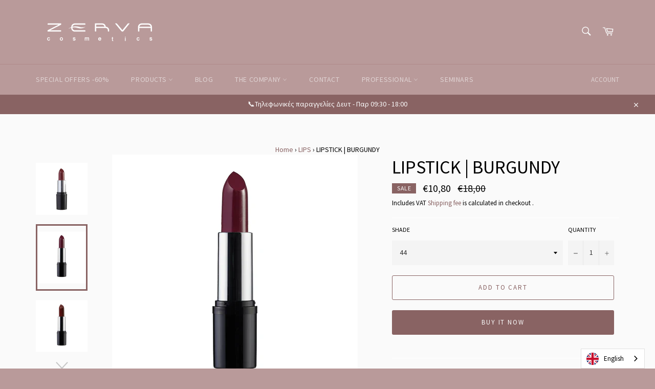

--- FILE ---
content_type: text/html; charset=utf-8
request_url: https://zervacosmetics.com/collections/lips-xeili/products/%CE%BA%CF%81%CE%B1%CE%B3%CE%B9%CE%BF%CE%BD-%CE%BC%CF%80%CE%BF%CF%81%CE%BD%CF%84%CF%89-1
body_size: 27289
content:
<!doctype html>
<html class="no-js" lang="en">
<head>

<script> var fc_metafield_animify_settings = {"appstatus":"disabled","heartrange":"5","mobile":"disabled","heartopacity":"70","frontpage":"disabled","heartcolor":"0","freeicon":"https:\/\/d1owz8ug8bf83z.cloudfront.net\/images\/animify\/icons\/3.svg","primaryicon":0,"objectsize":"50","speed":"51","effect":"free","multipleanimation":0,"freeElem":"3","primaryElem":1,"upwards":"disabled","disappear":"disabled","disappeartime":"5"}</script>
                                      <script>
                                        fc_metafield = fc_metafield_animify_settings;
                                      </script>
<!-- Start of Booster Apps Seo-0.1--><title>ΚΡΑΓΙΟΝ | ΜΠΟΡΝΤΩ&ndash; ZervaCosmetics</title><meta name="description" content="ΠΕΡΙΓΡΑΦΗ: Κραγιόν σε μπορντό και δαμασκηνί αποχρώσεις, ματ ή pearl υφή. Ένταση στο χρώμα και διάρκεια στα χείλη. Εμπλουτισμένα με ενυδατικά συστατικά  όπως βιταμίνη Ε, έλαιο Jojoba, λάδι ελιάς και καστορέλαιο. N.44 - creamy υφή, υψηλή κάλυψη, deep plum Ν.59 - περλέ υφή, υψηλή κάλυψη, metallic crimson Ν.60 - mat υφή, υ" />
<!-- end of Booster Apps SEO -->
                
<title>ΚΡΑΓΙΟΝ | ΜΠΟΡΝΤΩ</title> 
                
 <!-- secomapp-json-ld --> 
 <!-- secomapp-json-ld -->

<!-- smart-seo-json-ld-store -->
<script type="application/ld+json">
{
   "@context": "http://schema.org",
   "@type": "WebSite",
   "url": "https://zervacosmetics.com/",
   "potentialAction": {
     "@type": "SearchAction",
     "target": "https://zervacosmetics.com/search?q={search_term_string}",
     "query-input": "required name=search_term_string"
   }
}
</script>
<script type="application/ld+json">
{
	"@context": "http://schema.org",
	"@type": "Organization",
	"url": "http://zervacosmetics.com"}
</script>
<!-- End - smart-seo-json-ld-store -->



<!-- secomapp-json-ld-Breadcrumb -->
<script type="application/ld+json">
    {
        "@context": "http://schema.org",
        "@type": "BreadcrumbList",
        "itemListElement": [{
            "@type": "ListItem",
            "position": 1,
            "item": {
                "@type": "Website",
                "@id": "https://zervacosmetics.com",
                "name": "Translation missing: en.general.breadcrumbs.home"
            }
        },{
                    "@type": "ListItem",
                    "position": 2,
                    "item": {
                        "@type": "CollectionPage",
                        "@id":  "https://zervacosmetics.com/collections/lips-xeili",
                        "name": "ΧΕΙΛΗ"
                    }
                }]

 }
</script><!-- secomapp-json-ld-product -->
<script type="application/ld+json">
    {
        "@context": "http://schema.org/",
        "@type": "Product",
        "gtin13": "5207026171447",
        "productId": "5207026171447",
        "url": "https://zervacosmetics.com/products/κραγιον-μπορντω-1",
        "name": "ΚΡΑΓΙΟΝ | ΜΠΟΡΝΤΩ",
        "image": "https://zervacosmetics.com/cdn/shop/products/59_411bfd91-9427-4cd5-863e-9a8f0a1326b4.jpg?v=1573746255",
        "description": "ΚΡΑΓΙΟΝ | ΜΠΟΡΝΤΩ",
        "brand": {
            "name": "ZervaCosmetics"
        },
        "sku": "171447",
        "weight": "0.0kg",
        "offers" : [
            {
                "@type" : "Offer" ,
                "gtin13": "5207026171447",
                "priceCurrency" : "EUR" ,
                "price" : "10.80" ,
                "priceValidUntil": "2026-04-19",
                "availability" : "http://schema.org/InStock" ,
                "itemCondition": "http://schema.org/NewCondition",
                "sku": "171447",
                "name": "44",
                "url" : "https://zervacosmetics.com/products/%CE%BA%CF%81%CE%B1%CE%B3%CE%B9%CE%BF%CE%BD-%CE%BC%CF%80%CE%BF%CF%81%CE%BD%CF%84%CF%89-1?variant=20165509382240",
                "seller" : {
                    "@type" : "Organization",
                    "name" : "ZervaCosmetics"
                }
            },
            {
                "@type" : "Offer" ,
                "gtin13": "5207026171645",
                "priceCurrency" : "EUR" ,
                "price" : "10.80" ,
                "priceValidUntil": "2026-04-19",
                "availability" : "http://schema.org/InStock" ,
                "itemCondition": "http://schema.org/NewCondition",
                "sku": "171645",
                "name": "64",
                "url" : "https://zervacosmetics.com/products/%CE%BA%CF%81%CE%B1%CE%B3%CE%B9%CE%BF%CE%BD-%CE%BC%CF%80%CE%BF%CF%81%CE%BD%CF%84%CF%89-1?variant=20165509415008",
                "seller" : {
                    "@type" : "Organization",
                    "name" : "ZervaCosmetics"
                }
            },
            {
                "@type" : "Offer" ,
                "gtin13": "5207026171591",
                "priceCurrency" : "EUR" ,
                "price" : "10.80" ,
                "priceValidUntil": "2026-04-19",
                "availability" : "http://schema.org/InStock" ,
                "itemCondition": "http://schema.org/NewCondition",
                "sku": "171591",
                "name": "59",
                "url" : "https://zervacosmetics.com/products/%CE%BA%CF%81%CE%B1%CE%B3%CE%B9%CE%BF%CE%BD-%CE%BC%CF%80%CE%BF%CF%81%CE%BD%CF%84%CF%89-1?variant=20165509447776",
                "seller" : {
                    "@type" : "Organization",
                    "name" : "ZervaCosmetics"
                }
            },
            {
                "@type" : "Offer" ,
                "gtin13": "5207026171607",
                "priceCurrency" : "EUR" ,
                "price" : "10.80" ,
                "priceValidUntil": "2026-04-19",
                "availability" : "http://schema.org/InStock" ,
                "itemCondition": "http://schema.org/NewCondition",
                "sku": "171607",
                "name": "60",
                "url" : "https://zervacosmetics.com/products/%CE%BA%CF%81%CE%B1%CE%B3%CE%B9%CE%BF%CE%BD-%CE%BC%CF%80%CE%BF%CF%81%CE%BD%CF%84%CF%89-1?variant=48794452590921",
                "seller" : {
                    "@type" : "Organization",
                    "name" : "ZervaCosmetics"
                }
            }
        ]
    }
</script> 


  <meta charset="utf-8">
  <meta http-equiv="X-UA-Compatible" content="IE=edge,chrome=1">
  <meta name="viewport" content="width=device-width,initial-scale=1">
  <meta name="theme-color" content="#b99a9a">

  
    <link rel="shortcut icon" href="//zervacosmetics.com/cdn/shop/files/Zerva-Cosmetics-logo-white-favicon_32x32.jpg?v=1613525346" type="image/png">
  

  <link rel="canonical" href="https://zervacosmetics.com/products/%ce%ba%cf%81%ce%b1%ce%b3%ce%b9%ce%bf%ce%bd-%ce%bc%cf%80%ce%bf%cf%81%ce%bd%cf%84%cf%89-1">
   

  

  <!-- /snippets/social-meta-tags.liquid -->




<meta property="og:site_name" content="ZervaCosmetics">
<meta property="og:url" content="https://zervacosmetics.com/products/%ce%ba%cf%81%ce%b1%ce%b3%ce%b9%ce%bf%ce%bd-%ce%bc%cf%80%ce%bf%cf%81%ce%bd%cf%84%cf%89-1">
<meta property="og:title" content="ΚΡΑΓΙΟΝ | ΜΠΟΡΝΤΩ">
<meta property="og:type" content="product">
<meta property="og:description" content="ΠΕΡΙΓΡΑΦΗ: Κραγιόν σε μπορντό και δαμασκηνί αποχρώσεις, ματ ή pearl υφή. Ένταση στο χρώμα και διάρκεια στα χείλη. Εμπλουτισμένα με ενυδατικά συστατικά  όπως βιταμίνη Ε, έλαιο Jojoba, λάδι ελιάς και καστορέλαιο. N.44 - creamy υφή, υψηλή κάλυψη, deep plum Ν.59 - περλέ υφή, υψηλή κάλυψη, metallic crimson Ν.60 - mat υφή, υ">

  <meta property="og:price:amount" content="10,80">
  <meta property="og:price:currency" content="EUR">

<meta property="og:image" content="http://zervacosmetics.com/cdn/shop/products/59_411bfd91-9427-4cd5-863e-9a8f0a1326b4_1200x1200.jpg?v=1573746255"><meta property="og:image" content="http://zervacosmetics.com/cdn/shop/products/44_1200x1200.jpg?v=1573746255"><meta property="og:image" content="http://zervacosmetics.com/cdn/shop/products/64_72c9fcb9-3192-4716-a967-848b7aab1d09_1200x1200.jpg?v=1573746255">
<meta property="og:image:secure_url" content="https://zervacosmetics.com/cdn/shop/products/59_411bfd91-9427-4cd5-863e-9a8f0a1326b4_1200x1200.jpg?v=1573746255"><meta property="og:image:secure_url" content="https://zervacosmetics.com/cdn/shop/products/44_1200x1200.jpg?v=1573746255"><meta property="og:image:secure_url" content="https://zervacosmetics.com/cdn/shop/products/64_72c9fcb9-3192-4716-a967-848b7aab1d09_1200x1200.jpg?v=1573746255">


<meta name="twitter:card" content="summary_large_image">
<meta name="twitter:title" content="ΚΡΑΓΙΟΝ | ΜΠΟΡΝΤΩ">
<meta name="twitter:description" content="ΠΕΡΙΓΡΑΦΗ: Κραγιόν σε μπορντό και δαμασκηνί αποχρώσεις, ματ ή pearl υφή. Ένταση στο χρώμα και διάρκεια στα χείλη. Εμπλουτισμένα με ενυδατικά συστατικά  όπως βιταμίνη Ε, έλαιο Jojoba, λάδι ελιάς και καστορέλαιο. N.44 - creamy υφή, υψηλή κάλυψη, deep plum Ν.59 - περλέ υφή, υψηλή κάλυψη, metallic crimson Ν.60 - mat υφή, υ">


  <script>
    document.documentElement.className = document.documentElement.className.replace('no-js', 'js');
  </script>

  <link href="//zervacosmetics.com/cdn/shop/t/10/assets/theme.scss.css?v=91570601557150728341706095179" rel="stylesheet" type="text/css" media="all" />

  <script>
    window.theme = window.theme || {};

    theme.strings = {
      stockAvailable: "1 ΔΙΑΘΕΣΙΜΟ",
      addToCart: "ΠΡΟΣΘΗΚΗ ΣΤΟ ΚΑΛΑΘΙ",
      soldOut: "Eξαντλήθηκε",
      unavailable: "Μη Διαθέσιμο",
      noStockAvailable: "ΔΕΝ ΥΠΑΡΧΕΙ ΠΟΣΟΤΗΤΑ",
      willNotShipUntil: "Will not ship until [date]",
      willBeInStockAfter: "Will be in stock after [date]",
      totalCartDiscount: "You're saving [savings]",
      addressError: "Error looking up that address",
      addressNoResults: "No results for that address",
      addressQueryLimit: "You have exceeded the Google API usage limit. Consider upgrading to a \u003ca href=\"https:\/\/developers.google.com\/maps\/premium\/usage-limits\"\u003ePremium Plan\u003c\/a\u003e.",
      authError: "There was a problem authenticating your Google Maps API Key.",
      slideNumber: "Slide [slide_number], current"
    };
  </script>

  <script src="//zervacosmetics.com/cdn/shop/t/10/assets/lazysizes.min.js?v=56045284683979784691631123158" async="async"></script>

  

  <script src="//zervacosmetics.com/cdn/shop/t/10/assets/vendor.js?v=59352919779726365461631123168" defer="defer"></script>

  
    <script>
      window.theme = window.theme || {};
      theme.moneyFormat = "€{{amount_with_comma_separator}}";
    </script>
  

  <script src="//zervacosmetics.com/cdn/shop/t/10/assets/theme.js?v=3033955472464964681713435121" defer="defer"></script>

  <script>window.performance && window.performance.mark && window.performance.mark('shopify.content_for_header.start');</script><meta name="google-site-verification" content="xgKCK2yElYioLvKf8woVPLSa401gKMRufHmEnH5I6kM">
<meta name="facebook-domain-verification" content="s1yqs79cslno8zteqxrjnqsnvy03q0">
<meta id="shopify-digital-wallet" name="shopify-digital-wallet" content="/9769549920/digital_wallets/dialog">
<meta name="shopify-checkout-api-token" content="effc69ba9d12d4ff18b77fb2af848232">
<meta id="in-context-paypal-metadata" data-shop-id="9769549920" data-venmo-supported="false" data-environment="production" data-locale="en_US" data-paypal-v4="true" data-currency="EUR">
<link rel="alternate" type="application/json+oembed" href="https://zervacosmetics.com/products/%ce%ba%cf%81%ce%b1%ce%b3%ce%b9%ce%bf%ce%bd-%ce%bc%cf%80%ce%bf%cf%81%ce%bd%cf%84%cf%89-1.oembed">
<script async="async" src="/checkouts/internal/preloads.js?locale=en-GR"></script>
<script id="shopify-features" type="application/json">{"accessToken":"effc69ba9d12d4ff18b77fb2af848232","betas":["rich-media-storefront-analytics"],"domain":"zervacosmetics.com","predictiveSearch":true,"shopId":9769549920,"locale":"en"}</script>
<script>var Shopify = Shopify || {};
Shopify.shop = "zervacosmetics.myshopify.com";
Shopify.locale = "en";
Shopify.currency = {"active":"EUR","rate":"1.0"};
Shopify.country = "GR";
Shopify.theme = {"name":"Copy of Venture","id":126841815195,"schema_name":"Venture","schema_version":"9.3.0","theme_store_id":775,"role":"main"};
Shopify.theme.handle = "null";
Shopify.theme.style = {"id":null,"handle":null};
Shopify.cdnHost = "zervacosmetics.com/cdn";
Shopify.routes = Shopify.routes || {};
Shopify.routes.root = "/";</script>
<script type="module">!function(o){(o.Shopify=o.Shopify||{}).modules=!0}(window);</script>
<script>!function(o){function n(){var o=[];function n(){o.push(Array.prototype.slice.apply(arguments))}return n.q=o,n}var t=o.Shopify=o.Shopify||{};t.loadFeatures=n(),t.autoloadFeatures=n()}(window);</script>
<script id="shop-js-analytics" type="application/json">{"pageType":"product"}</script>
<script defer="defer" async type="module" src="//zervacosmetics.com/cdn/shopifycloud/shop-js/modules/v2/client.init-shop-cart-sync_C5BV16lS.en.esm.js"></script>
<script defer="defer" async type="module" src="//zervacosmetics.com/cdn/shopifycloud/shop-js/modules/v2/chunk.common_CygWptCX.esm.js"></script>
<script type="module">
  await import("//zervacosmetics.com/cdn/shopifycloud/shop-js/modules/v2/client.init-shop-cart-sync_C5BV16lS.en.esm.js");
await import("//zervacosmetics.com/cdn/shopifycloud/shop-js/modules/v2/chunk.common_CygWptCX.esm.js");

  window.Shopify.SignInWithShop?.initShopCartSync?.({"fedCMEnabled":true,"windoidEnabled":true});

</script>
<script>(function() {
  var isLoaded = false;
  function asyncLoad() {
    if (isLoaded) return;
    isLoaded = true;
    var urls = ["https:\/\/cdn.weglot.com\/weglot_script_tag.js?shop=zervacosmetics.myshopify.com","https:\/\/js.smile.io\/v1\/smile-shopify.js?shop=zervacosmetics.myshopify.com","https:\/\/contactform.hulkapps.com\/skeletopapp.js?shop=zervacosmetics.myshopify.com","https:\/\/formbuilder.hulkapps.com\/skeletopapp.js?shop=zervacosmetics.myshopify.com","https:\/\/aivalabs.com\/cta\/?identity=1DukLrmTcxB450pYNvAmt.1HRL\/18Q\/pkD.yfuvfOw0nNmMHEkYw6\u0026shop=zervacosmetics.myshopify.com","https:\/\/easygdpr.b-cdn.net\/v\/1553540745\/gdpr.min.js?shop=zervacosmetics.myshopify.com","https:\/\/shopifycdn.aaawebstore.com\/announcement\/topbar-script_v4.js?shop=zervacosmetics.myshopify.com","https:\/\/cdn.nfcube.com\/9bf5412b7eb39bbb24b5f924b9a473fb.js?shop=zervacosmetics.myshopify.com","https:\/\/sales-pop.carecart.io\/lib\/salesnotifier.js?shop=zervacosmetics.myshopify.com","https:\/\/cdn.hextom.com\/js\/quickannouncementbar.js?shop=zervacosmetics.myshopify.com"];
    for (var i = 0; i < urls.length; i++) {
      var s = document.createElement('script');
      s.type = 'text/javascript';
      s.async = true;
      s.src = urls[i];
      var x = document.getElementsByTagName('script')[0];
      x.parentNode.insertBefore(s, x);
    }
  };
  if(window.attachEvent) {
    window.attachEvent('onload', asyncLoad);
  } else {
    window.addEventListener('load', asyncLoad, false);
  }
})();</script>
<script id="__st">var __st={"a":9769549920,"offset":7200,"reqid":"bf662659-2a0f-4643-9ab2-19528ff505e8-1768778317","pageurl":"zervacosmetics.com\/collections\/lips-xeili\/products\/%CE%BA%CF%81%CE%B1%CE%B3%CE%B9%CE%BF%CE%BD-%CE%BC%CF%80%CE%BF%CF%81%CE%BD%CF%84%CF%89-1","u":"6a89f9dbea90","p":"product","rtyp":"product","rid":2277566480480};</script>
<script>window.ShopifyPaypalV4VisibilityTracking = true;</script>
<script id="captcha-bootstrap">!function(){'use strict';const t='contact',e='account',n='new_comment',o=[[t,t],['blogs',n],['comments',n],[t,'customer']],c=[[e,'customer_login'],[e,'guest_login'],[e,'recover_customer_password'],[e,'create_customer']],r=t=>t.map((([t,e])=>`form[action*='/${t}']:not([data-nocaptcha='true']) input[name='form_type'][value='${e}']`)).join(','),a=t=>()=>t?[...document.querySelectorAll(t)].map((t=>t.form)):[];function s(){const t=[...o],e=r(t);return a(e)}const i='password',u='form_key',d=['recaptcha-v3-token','g-recaptcha-response','h-captcha-response',i],f=()=>{try{return window.sessionStorage}catch{return}},m='__shopify_v',_=t=>t.elements[u];function p(t,e,n=!1){try{const o=window.sessionStorage,c=JSON.parse(o.getItem(e)),{data:r}=function(t){const{data:e,action:n}=t;return t[m]||n?{data:e,action:n}:{data:t,action:n}}(c);for(const[e,n]of Object.entries(r))t.elements[e]&&(t.elements[e].value=n);n&&o.removeItem(e)}catch(o){console.error('form repopulation failed',{error:o})}}const l='form_type',E='cptcha';function T(t){t.dataset[E]=!0}const w=window,h=w.document,L='Shopify',v='ce_forms',y='captcha';let A=!1;((t,e)=>{const n=(g='f06e6c50-85a8-45c8-87d0-21a2b65856fe',I='https://cdn.shopify.com/shopifycloud/storefront-forms-hcaptcha/ce_storefront_forms_captcha_hcaptcha.v1.5.2.iife.js',D={infoText:'Protected by hCaptcha',privacyText:'Privacy',termsText:'Terms'},(t,e,n)=>{const o=w[L][v],c=o.bindForm;if(c)return c(t,g,e,D).then(n);var r;o.q.push([[t,g,e,D],n]),r=I,A||(h.body.append(Object.assign(h.createElement('script'),{id:'captcha-provider',async:!0,src:r})),A=!0)});var g,I,D;w[L]=w[L]||{},w[L][v]=w[L][v]||{},w[L][v].q=[],w[L][y]=w[L][y]||{},w[L][y].protect=function(t,e){n(t,void 0,e),T(t)},Object.freeze(w[L][y]),function(t,e,n,w,h,L){const[v,y,A,g]=function(t,e,n){const i=e?o:[],u=t?c:[],d=[...i,...u],f=r(d),m=r(i),_=r(d.filter((([t,e])=>n.includes(e))));return[a(f),a(m),a(_),s()]}(w,h,L),I=t=>{const e=t.target;return e instanceof HTMLFormElement?e:e&&e.form},D=t=>v().includes(t);t.addEventListener('submit',(t=>{const e=I(t);if(!e)return;const n=D(e)&&!e.dataset.hcaptchaBound&&!e.dataset.recaptchaBound,o=_(e),c=g().includes(e)&&(!o||!o.value);(n||c)&&t.preventDefault(),c&&!n&&(function(t){try{if(!f())return;!function(t){const e=f();if(!e)return;const n=_(t);if(!n)return;const o=n.value;o&&e.removeItem(o)}(t);const e=Array.from(Array(32),(()=>Math.random().toString(36)[2])).join('');!function(t,e){_(t)||t.append(Object.assign(document.createElement('input'),{type:'hidden',name:u})),t.elements[u].value=e}(t,e),function(t,e){const n=f();if(!n)return;const o=[...t.querySelectorAll(`input[type='${i}']`)].map((({name:t})=>t)),c=[...d,...o],r={};for(const[a,s]of new FormData(t).entries())c.includes(a)||(r[a]=s);n.setItem(e,JSON.stringify({[m]:1,action:t.action,data:r}))}(t,e)}catch(e){console.error('failed to persist form',e)}}(e),e.submit())}));const S=(t,e)=>{t&&!t.dataset[E]&&(n(t,e.some((e=>e===t))),T(t))};for(const o of['focusin','change'])t.addEventListener(o,(t=>{const e=I(t);D(e)&&S(e,y())}));const B=e.get('form_key'),M=e.get(l),P=B&&M;t.addEventListener('DOMContentLoaded',(()=>{const t=y();if(P)for(const e of t)e.elements[l].value===M&&p(e,B);[...new Set([...A(),...v().filter((t=>'true'===t.dataset.shopifyCaptcha))])].forEach((e=>S(e,t)))}))}(h,new URLSearchParams(w.location.search),n,t,e,['guest_login'])})(!0,!0)}();</script>
<script integrity="sha256-4kQ18oKyAcykRKYeNunJcIwy7WH5gtpwJnB7kiuLZ1E=" data-source-attribution="shopify.loadfeatures" defer="defer" src="//zervacosmetics.com/cdn/shopifycloud/storefront/assets/storefront/load_feature-a0a9edcb.js" crossorigin="anonymous"></script>
<script data-source-attribution="shopify.dynamic_checkout.dynamic.init">var Shopify=Shopify||{};Shopify.PaymentButton=Shopify.PaymentButton||{isStorefrontPortableWallets:!0,init:function(){window.Shopify.PaymentButton.init=function(){};var t=document.createElement("script");t.src="https://zervacosmetics.com/cdn/shopifycloud/portable-wallets/latest/portable-wallets.en.js",t.type="module",document.head.appendChild(t)}};
</script>
<script data-source-attribution="shopify.dynamic_checkout.buyer_consent">
  function portableWalletsHideBuyerConsent(e){var t=document.getElementById("shopify-buyer-consent"),n=document.getElementById("shopify-subscription-policy-button");t&&n&&(t.classList.add("hidden"),t.setAttribute("aria-hidden","true"),n.removeEventListener("click",e))}function portableWalletsShowBuyerConsent(e){var t=document.getElementById("shopify-buyer-consent"),n=document.getElementById("shopify-subscription-policy-button");t&&n&&(t.classList.remove("hidden"),t.removeAttribute("aria-hidden"),n.addEventListener("click",e))}window.Shopify?.PaymentButton&&(window.Shopify.PaymentButton.hideBuyerConsent=portableWalletsHideBuyerConsent,window.Shopify.PaymentButton.showBuyerConsent=portableWalletsShowBuyerConsent);
</script>
<script>
  function portableWalletsCleanup(e){e&&e.src&&console.error("Failed to load portable wallets script "+e.src);var t=document.querySelectorAll("shopify-accelerated-checkout .shopify-payment-button__skeleton, shopify-accelerated-checkout-cart .wallet-cart-button__skeleton"),e=document.getElementById("shopify-buyer-consent");for(let e=0;e<t.length;e++)t[e].remove();e&&e.remove()}function portableWalletsNotLoadedAsModule(e){e instanceof ErrorEvent&&"string"==typeof e.message&&e.message.includes("import.meta")&&"string"==typeof e.filename&&e.filename.includes("portable-wallets")&&(window.removeEventListener("error",portableWalletsNotLoadedAsModule),window.Shopify.PaymentButton.failedToLoad=e,"loading"===document.readyState?document.addEventListener("DOMContentLoaded",window.Shopify.PaymentButton.init):window.Shopify.PaymentButton.init())}window.addEventListener("error",portableWalletsNotLoadedAsModule);
</script>

<script type="module" src="https://zervacosmetics.com/cdn/shopifycloud/portable-wallets/latest/portable-wallets.en.js" onError="portableWalletsCleanup(this)" crossorigin="anonymous"></script>
<script nomodule>
  document.addEventListener("DOMContentLoaded", portableWalletsCleanup);
</script>

<link id="shopify-accelerated-checkout-styles" rel="stylesheet" media="screen" href="https://zervacosmetics.com/cdn/shopifycloud/portable-wallets/latest/accelerated-checkout-backwards-compat.css" crossorigin="anonymous">
<style id="shopify-accelerated-checkout-cart">
        #shopify-buyer-consent {
  margin-top: 1em;
  display: inline-block;
  width: 100%;
}

#shopify-buyer-consent.hidden {
  display: none;
}

#shopify-subscription-policy-button {
  background: none;
  border: none;
  padding: 0;
  text-decoration: underline;
  font-size: inherit;
  cursor: pointer;
}

#shopify-subscription-policy-button::before {
  box-shadow: none;
}

      </style>

<script>window.performance && window.performance.mark && window.performance.mark('shopify.content_for_header.end');</script> 
 


<script src="//staticxx.s3.amazonaws.com/aio_stats_lib_v1.min.js?v=1.0"></script> 

<script>window.__pagefly_analytics_settings__={"acceptTracking":false};</script>
 <script> var aaaAnnConfig = {"isWebpushPermission":"1","aaaAnnBarSetting":{"maxDate":null},"aaaAnnWebpushMainModuleSetting":{"welcome":0,"abandonedCart":0,"priceDrop":0,"backInStock":0},"aaaAnnWebpushSetting":{"abandonedCart":0,"priceDrop":0,"backInStock":0}}</script>    


  <select style="display:none!important;" name="aaa-ann-variantid">
    
    <option id="aaa-ann-variant-id-20165509382240"   value="1" > 44
     </option>
    
    <option id="aaa-ann-variant-id-20165509415008"   value="1" > 64
     </option>
    
    <option id="aaa-ann-variant-id-20165509447776"   value="1" > 59
     </option>
    
    <option id="aaa-ann-variant-id-48794452590921"   value="1" > 60
     </option>
    
  </select>

 <link rel="alternate" hreflang="el" href="https://zervacosmetics.com/products/%ce%ba%cf%81%ce%b1%ce%b3%ce%b9%ce%bf%ce%bd-%ce%bc%cf%80%ce%bf%cf%81%ce%bd%cf%84%cf%89-1"><link rel="alternate" hreflang="en" href="https://zervacosmetics.com/a/l/en/products/%ce%ba%cf%81%ce%b1%ce%b3%ce%b9%ce%bf%ce%bd-%ce%bc%cf%80%ce%bf%cf%81%ce%bd%cf%84%cf%89-1">
<!--Start Weglot Script-->
<script src="//cdn.weglot.com/weglot.min.js"></script>
<script id="has-script-tags">Weglot.initialize({ api_key:"wg_2ae4f5ad6d0d975143daa82645e1d26a4" });</script>
<!--End Weglot Script-->


  

  

  

  
    <script type="text/javascript">
      try {
        window.EasyGdprSettings = "{\"cookie_banner\":true,\"cookie_banner_cookiename\":\"\",\"cookie_banner_settings\":{\"button_color\":{\"hexcode\":\"#caba96\",\"opacity\":1},\"restrict_eu\":false,\"layout\":\"edgeless\"},\"current_theme\":\"venture\",\"custom_button_position\":\"\",\"eg_display\":[\"footer\",\"login\",\"account\"],\"enabled\":true,\"restrict_eu\":true,\"texts\":{\"BUTTON_DOWNLOAD\":\"Κατεβάστε τα Προσωπικά σας Δεδομένα\",\"BUTTON_DELETE\":\"Διαγράψτε τα προσωπικά σας δεδομένα\",\"BUTTON_MY\":\"Προσωπικά Δεδομένα\",\"BUTTON_ACCESS\":\"Πρόσβαση στα προσωπικά σας δεδομένα\"}}";
      } catch (error) {}
    </script>
  



<script>window.is_hulkpo_installed=true</script><!-- BEGIN app block: shopify://apps/fontify/blocks/app-embed/334490e2-2153-4a2e-a452-e90bdeffa3cc --><link rel="preconnect" href="https://cdn.nitroapps.co" crossorigin=""><!-- Shop metafields --><link rel="stylesheet" href="//fonts.googleapis.com/css?family=Source+Sans+Pro:400,700" />
<style type="text/css" id="nitro-fontify">
				 
		 
					body,h1,h2,h3,h4,h5,h6,p,blockquote,li,a,*:not(.fa){
				font-family: 'Source Sans Pro' !important;
				 
			}
		 
	</style>
<script>
    console.log(null);
    console.log(null);
  </script><script
  type="text/javascript"
  id="fontify-scripts"
>
  
  (function () {
    // Prevent duplicate execution
    if (window.fontifyScriptInitialized) {
      return;
    }
    window.fontifyScriptInitialized = true;

    if (window.opener) {
      // Remove existing listener if any before adding new one
      if (window.fontifyMessageListener) {
        window.removeEventListener('message', window.fontifyMessageListener, false);
      }

      function watchClosedWindow() {
        let itv = setInterval(function () {
          if (!window.opener || window.opener.closed) {
            clearInterval(itv);
            window.close();
          }
        }, 1000);
      }

      // Helper function to inject scripts and links from vite-tag content
      function injectScript(encodedContent) {
        

        // Decode HTML entities
        const tempTextarea = document.createElement('textarea');
        tempTextarea.innerHTML = encodedContent;
        const viteContent = tempTextarea.value;

        // Parse HTML content
        const tempDiv = document.createElement('div');
        tempDiv.innerHTML = viteContent;

        // Track duplicates within tempDiv only
        const scriptIds = new Set();
        const scriptSrcs = new Set();
        const linkKeys = new Set();

        // Helper to clone element attributes
        function cloneAttributes(source, target) {
          Array.from(source.attributes).forEach(function(attr) {
            if (attr.name === 'crossorigin') {
              target.crossOrigin = attr.value;
            } else {
              target.setAttribute(attr.name, attr.value);
            }
          });
          if (source.textContent) {
            target.textContent = source.textContent;
          }
        }

        // Inject scripts (filter duplicates within tempDiv)
        tempDiv.querySelectorAll('script').forEach(function(script) {
          const scriptId = script.getAttribute('id');
          const scriptSrc = script.getAttribute('src');

          // Skip if duplicate in tempDiv
          if ((scriptId && scriptIds.has(scriptId)) || (scriptSrc && scriptSrcs.has(scriptSrc))) {
            return;
          }

          // Track script
          if (scriptId) scriptIds.add(scriptId);
          if (scriptSrc) scriptSrcs.add(scriptSrc);

          // Clone and inject
          const newScript = document.createElement('script');
          cloneAttributes(script, newScript);

          document.head.appendChild(newScript);
        });

        // Inject links (filter duplicates within tempDiv)
        tempDiv.querySelectorAll('link').forEach(function(link) {
          const linkHref = link.getAttribute('href');
          const linkRel = link.getAttribute('rel') || '';
          const key = linkHref + '|' + linkRel;

          // Skip if duplicate in tempDiv
          if (linkHref && linkKeys.has(key)) {
            return;
          }

          // Track link
          if (linkHref) linkKeys.add(key);

          // Clone and inject
          const newLink = document.createElement('link');
          cloneAttributes(link, newLink);
          document.head.appendChild(newLink);
        });
      }

      // Function to apply preview font data


      function receiveMessage(event) {
        watchClosedWindow();
        if (event.data.action == 'fontify_ready') {
          console.log('fontify_ready');
          injectScript(`&lt;!-- BEGIN app snippet: vite-tag --&gt;


  &lt;script src=&quot;https://cdn.shopify.com/extensions/019bafe3-77e1-7e6a-87b2-cbeff3e5cd6f/fontify-polaris-11/assets/main-B3V8Mu2P.js&quot; type=&quot;module&quot; crossorigin=&quot;anonymous&quot;&gt;&lt;/script&gt;

&lt;!-- END app snippet --&gt;
  &lt;!-- BEGIN app snippet: vite-tag --&gt;


  &lt;link href=&quot;//cdn.shopify.com/extensions/019bafe3-77e1-7e6a-87b2-cbeff3e5cd6f/fontify-polaris-11/assets/main-GVRB1u2d.css&quot; rel=&quot;stylesheet&quot; type=&quot;text/css&quot; media=&quot;all&quot; /&gt;

&lt;!-- END app snippet --&gt;
`);

        } else if (event.data.action == 'font_audit_ready') {
          injectScript(`&lt;!-- BEGIN app snippet: vite-tag --&gt;


  &lt;script src=&quot;https://cdn.shopify.com/extensions/019bafe3-77e1-7e6a-87b2-cbeff3e5cd6f/fontify-polaris-11/assets/audit-DDeWPAiq.js&quot; type=&quot;module&quot; crossorigin=&quot;anonymous&quot;&gt;&lt;/script&gt;

&lt;!-- END app snippet --&gt;
  &lt;!-- BEGIN app snippet: vite-tag --&gt;


  &lt;link href=&quot;//cdn.shopify.com/extensions/019bafe3-77e1-7e6a-87b2-cbeff3e5cd6f/fontify-polaris-11/assets/audit-CNr6hPle.css&quot; rel=&quot;stylesheet&quot; type=&quot;text/css&quot; media=&quot;all&quot; /&gt;

&lt;!-- END app snippet --&gt;
`);

        } else if (event.data.action == 'preview_font_data') {
          const fontData = event?.data || null;
          window.fontifyPreviewData = fontData;
          injectScript(`&lt;!-- BEGIN app snippet: vite-tag --&gt;


  &lt;script src=&quot;https://cdn.shopify.com/extensions/019bafe3-77e1-7e6a-87b2-cbeff3e5cd6f/fontify-polaris-11/assets/preview-CH6oXAfY.js&quot; type=&quot;module&quot; crossorigin=&quot;anonymous&quot;&gt;&lt;/script&gt;

&lt;!-- END app snippet --&gt;
`);
        }
      }

      // Store reference to listener for cleanup
      window.fontifyMessageListener = receiveMessage;
      window.addEventListener('message', receiveMessage, false);

      // Send init message when window is opened from opener
      if (window.opener) {
        window.opener.postMessage({ action: `${window.name}_init`, data: JSON.parse(JSON.stringify({})) }, '*');
      }
    }
  })();
</script>


<!-- END app block --><link href="https://monorail-edge.shopifysvc.com" rel="dns-prefetch">
<script>(function(){if ("sendBeacon" in navigator && "performance" in window) {try {var session_token_from_headers = performance.getEntriesByType('navigation')[0].serverTiming.find(x => x.name == '_s').description;} catch {var session_token_from_headers = undefined;}var session_cookie_matches = document.cookie.match(/_shopify_s=([^;]*)/);var session_token_from_cookie = session_cookie_matches && session_cookie_matches.length === 2 ? session_cookie_matches[1] : "";var session_token = session_token_from_headers || session_token_from_cookie || "";function handle_abandonment_event(e) {var entries = performance.getEntries().filter(function(entry) {return /monorail-edge.shopifysvc.com/.test(entry.name);});if (!window.abandonment_tracked && entries.length === 0) {window.abandonment_tracked = true;var currentMs = Date.now();var navigation_start = performance.timing.navigationStart;var payload = {shop_id: 9769549920,url: window.location.href,navigation_start,duration: currentMs - navigation_start,session_token,page_type: "product"};window.navigator.sendBeacon("https://monorail-edge.shopifysvc.com/v1/produce", JSON.stringify({schema_id: "online_store_buyer_site_abandonment/1.1",payload: payload,metadata: {event_created_at_ms: currentMs,event_sent_at_ms: currentMs}}));}}window.addEventListener('pagehide', handle_abandonment_event);}}());</script>
<script id="web-pixels-manager-setup">(function e(e,d,r,n,o){if(void 0===o&&(o={}),!Boolean(null===(a=null===(i=window.Shopify)||void 0===i?void 0:i.analytics)||void 0===a?void 0:a.replayQueue)){var i,a;window.Shopify=window.Shopify||{};var t=window.Shopify;t.analytics=t.analytics||{};var s=t.analytics;s.replayQueue=[],s.publish=function(e,d,r){return s.replayQueue.push([e,d,r]),!0};try{self.performance.mark("wpm:start")}catch(e){}var l=function(){var e={modern:/Edge?\/(1{2}[4-9]|1[2-9]\d|[2-9]\d{2}|\d{4,})\.\d+(\.\d+|)|Firefox\/(1{2}[4-9]|1[2-9]\d|[2-9]\d{2}|\d{4,})\.\d+(\.\d+|)|Chrom(ium|e)\/(9{2}|\d{3,})\.\d+(\.\d+|)|(Maci|X1{2}).+ Version\/(15\.\d+|(1[6-9]|[2-9]\d|\d{3,})\.\d+)([,.]\d+|)( \(\w+\)|)( Mobile\/\w+|) Safari\/|Chrome.+OPR\/(9{2}|\d{3,})\.\d+\.\d+|(CPU[ +]OS|iPhone[ +]OS|CPU[ +]iPhone|CPU IPhone OS|CPU iPad OS)[ +]+(15[._]\d+|(1[6-9]|[2-9]\d|\d{3,})[._]\d+)([._]\d+|)|Android:?[ /-](13[3-9]|1[4-9]\d|[2-9]\d{2}|\d{4,})(\.\d+|)(\.\d+|)|Android.+Firefox\/(13[5-9]|1[4-9]\d|[2-9]\d{2}|\d{4,})\.\d+(\.\d+|)|Android.+Chrom(ium|e)\/(13[3-9]|1[4-9]\d|[2-9]\d{2}|\d{4,})\.\d+(\.\d+|)|SamsungBrowser\/([2-9]\d|\d{3,})\.\d+/,legacy:/Edge?\/(1[6-9]|[2-9]\d|\d{3,})\.\d+(\.\d+|)|Firefox\/(5[4-9]|[6-9]\d|\d{3,})\.\d+(\.\d+|)|Chrom(ium|e)\/(5[1-9]|[6-9]\d|\d{3,})\.\d+(\.\d+|)([\d.]+$|.*Safari\/(?![\d.]+ Edge\/[\d.]+$))|(Maci|X1{2}).+ Version\/(10\.\d+|(1[1-9]|[2-9]\d|\d{3,})\.\d+)([,.]\d+|)( \(\w+\)|)( Mobile\/\w+|) Safari\/|Chrome.+OPR\/(3[89]|[4-9]\d|\d{3,})\.\d+\.\d+|(CPU[ +]OS|iPhone[ +]OS|CPU[ +]iPhone|CPU IPhone OS|CPU iPad OS)[ +]+(10[._]\d+|(1[1-9]|[2-9]\d|\d{3,})[._]\d+)([._]\d+|)|Android:?[ /-](13[3-9]|1[4-9]\d|[2-9]\d{2}|\d{4,})(\.\d+|)(\.\d+|)|Mobile Safari.+OPR\/([89]\d|\d{3,})\.\d+\.\d+|Android.+Firefox\/(13[5-9]|1[4-9]\d|[2-9]\d{2}|\d{4,})\.\d+(\.\d+|)|Android.+Chrom(ium|e)\/(13[3-9]|1[4-9]\d|[2-9]\d{2}|\d{4,})\.\d+(\.\d+|)|Android.+(UC? ?Browser|UCWEB|U3)[ /]?(15\.([5-9]|\d{2,})|(1[6-9]|[2-9]\d|\d{3,})\.\d+)\.\d+|SamsungBrowser\/(5\.\d+|([6-9]|\d{2,})\.\d+)|Android.+MQ{2}Browser\/(14(\.(9|\d{2,})|)|(1[5-9]|[2-9]\d|\d{3,})(\.\d+|))(\.\d+|)|K[Aa][Ii]OS\/(3\.\d+|([4-9]|\d{2,})\.\d+)(\.\d+|)/},d=e.modern,r=e.legacy,n=navigator.userAgent;return n.match(d)?"modern":n.match(r)?"legacy":"unknown"}(),u="modern"===l?"modern":"legacy",c=(null!=n?n:{modern:"",legacy:""})[u],f=function(e){return[e.baseUrl,"/wpm","/b",e.hashVersion,"modern"===e.buildTarget?"m":"l",".js"].join("")}({baseUrl:d,hashVersion:r,buildTarget:u}),m=function(e){var d=e.version,r=e.bundleTarget,n=e.surface,o=e.pageUrl,i=e.monorailEndpoint;return{emit:function(e){var a=e.status,t=e.errorMsg,s=(new Date).getTime(),l=JSON.stringify({metadata:{event_sent_at_ms:s},events:[{schema_id:"web_pixels_manager_load/3.1",payload:{version:d,bundle_target:r,page_url:o,status:a,surface:n,error_msg:t},metadata:{event_created_at_ms:s}}]});if(!i)return console&&console.warn&&console.warn("[Web Pixels Manager] No Monorail endpoint provided, skipping logging."),!1;try{return self.navigator.sendBeacon.bind(self.navigator)(i,l)}catch(e){}var u=new XMLHttpRequest;try{return u.open("POST",i,!0),u.setRequestHeader("Content-Type","text/plain"),u.send(l),!0}catch(e){return console&&console.warn&&console.warn("[Web Pixels Manager] Got an unhandled error while logging to Monorail."),!1}}}}({version:r,bundleTarget:l,surface:e.surface,pageUrl:self.location.href,monorailEndpoint:e.monorailEndpoint});try{o.browserTarget=l,function(e){var d=e.src,r=e.async,n=void 0===r||r,o=e.onload,i=e.onerror,a=e.sri,t=e.scriptDataAttributes,s=void 0===t?{}:t,l=document.createElement("script"),u=document.querySelector("head"),c=document.querySelector("body");if(l.async=n,l.src=d,a&&(l.integrity=a,l.crossOrigin="anonymous"),s)for(var f in s)if(Object.prototype.hasOwnProperty.call(s,f))try{l.dataset[f]=s[f]}catch(e){}if(o&&l.addEventListener("load",o),i&&l.addEventListener("error",i),u)u.appendChild(l);else{if(!c)throw new Error("Did not find a head or body element to append the script");c.appendChild(l)}}({src:f,async:!0,onload:function(){if(!function(){var e,d;return Boolean(null===(d=null===(e=window.Shopify)||void 0===e?void 0:e.analytics)||void 0===d?void 0:d.initialized)}()){var d=window.webPixelsManager.init(e)||void 0;if(d){var r=window.Shopify.analytics;r.replayQueue.forEach((function(e){var r=e[0],n=e[1],o=e[2];d.publishCustomEvent(r,n,o)})),r.replayQueue=[],r.publish=d.publishCustomEvent,r.visitor=d.visitor,r.initialized=!0}}},onerror:function(){return m.emit({status:"failed",errorMsg:"".concat(f," has failed to load")})},sri:function(e){var d=/^sha384-[A-Za-z0-9+/=]+$/;return"string"==typeof e&&d.test(e)}(c)?c:"",scriptDataAttributes:o}),m.emit({status:"loading"})}catch(e){m.emit({status:"failed",errorMsg:(null==e?void 0:e.message)||"Unknown error"})}}})({shopId: 9769549920,storefrontBaseUrl: "https://zervacosmetics.com",extensionsBaseUrl: "https://extensions.shopifycdn.com/cdn/shopifycloud/web-pixels-manager",monorailEndpoint: "https://monorail-edge.shopifysvc.com/unstable/produce_batch",surface: "storefront-renderer",enabledBetaFlags: ["2dca8a86"],webPixelsConfigList: [{"id":"1072365897","configuration":"{\"config\":\"{\\\"pixel_id\\\":\\\"GT-MBT7H6N\\\",\\\"target_country\\\":\\\"GR\\\",\\\"gtag_events\\\":[{\\\"type\\\":\\\"purchase\\\",\\\"action_label\\\":\\\"MC-Z3HXSL3QMX\\\"},{\\\"type\\\":\\\"page_view\\\",\\\"action_label\\\":\\\"MC-Z3HXSL3QMX\\\"},{\\\"type\\\":\\\"view_item\\\",\\\"action_label\\\":\\\"MC-Z3HXSL3QMX\\\"}],\\\"enable_monitoring_mode\\\":false}\"}","eventPayloadVersion":"v1","runtimeContext":"OPEN","scriptVersion":"b2a88bafab3e21179ed38636efcd8a93","type":"APP","apiClientId":1780363,"privacyPurposes":[],"dataSharingAdjustments":{"protectedCustomerApprovalScopes":["read_customer_address","read_customer_email","read_customer_name","read_customer_personal_data","read_customer_phone"]}},{"id":"260637001","configuration":"{\"pixel_id\":\"2284088405187462\",\"pixel_type\":\"facebook_pixel\",\"metaapp_system_user_token\":\"-\"}","eventPayloadVersion":"v1","runtimeContext":"OPEN","scriptVersion":"ca16bc87fe92b6042fbaa3acc2fbdaa6","type":"APP","apiClientId":2329312,"privacyPurposes":["ANALYTICS","MARKETING","SALE_OF_DATA"],"dataSharingAdjustments":{"protectedCustomerApprovalScopes":["read_customer_address","read_customer_email","read_customer_name","read_customer_personal_data","read_customer_phone"]}},{"id":"173113673","eventPayloadVersion":"v1","runtimeContext":"LAX","scriptVersion":"1","type":"CUSTOM","privacyPurposes":["ANALYTICS"],"name":"Google Analytics tag (migrated)"},{"id":"shopify-app-pixel","configuration":"{}","eventPayloadVersion":"v1","runtimeContext":"STRICT","scriptVersion":"0450","apiClientId":"shopify-pixel","type":"APP","privacyPurposes":["ANALYTICS","MARKETING"]},{"id":"shopify-custom-pixel","eventPayloadVersion":"v1","runtimeContext":"LAX","scriptVersion":"0450","apiClientId":"shopify-pixel","type":"CUSTOM","privacyPurposes":["ANALYTICS","MARKETING"]}],isMerchantRequest: false,initData: {"shop":{"name":"ZervaCosmetics","paymentSettings":{"currencyCode":"EUR"},"myshopifyDomain":"zervacosmetics.myshopify.com","countryCode":"GR","storefrontUrl":"https:\/\/zervacosmetics.com"},"customer":null,"cart":null,"checkout":null,"productVariants":[{"price":{"amount":10.8,"currencyCode":"EUR"},"product":{"title":"ΚΡΑΓΙΟΝ | ΜΠΟΡΝΤΩ","vendor":"ZervaCosmetics","id":"2277566480480","untranslatedTitle":"ΚΡΑΓΙΟΝ | ΜΠΟΡΝΤΩ","url":"\/products\/%CE%BA%CF%81%CE%B1%CE%B3%CE%B9%CE%BF%CE%BD-%CE%BC%CF%80%CE%BF%CF%81%CE%BD%CF%84%CF%89-1","type":"Lipstick"},"id":"20165509382240","image":{"src":"\/\/zervacosmetics.com\/cdn\/shop\/products\/44.jpg?v=1573746255"},"sku":"171447","title":"44","untranslatedTitle":"44"},{"price":{"amount":10.8,"currencyCode":"EUR"},"product":{"title":"ΚΡΑΓΙΟΝ | ΜΠΟΡΝΤΩ","vendor":"ZervaCosmetics","id":"2277566480480","untranslatedTitle":"ΚΡΑΓΙΟΝ | ΜΠΟΡΝΤΩ","url":"\/products\/%CE%BA%CF%81%CE%B1%CE%B3%CE%B9%CE%BF%CE%BD-%CE%BC%CF%80%CE%BF%CF%81%CE%BD%CF%84%CF%89-1","type":"Lipstick"},"id":"20165509415008","image":{"src":"\/\/zervacosmetics.com\/cdn\/shop\/products\/64_72c9fcb9-3192-4716-a967-848b7aab1d09.jpg?v=1573746255"},"sku":"171645","title":"64","untranslatedTitle":"64"},{"price":{"amount":10.8,"currencyCode":"EUR"},"product":{"title":"ΚΡΑΓΙΟΝ | ΜΠΟΡΝΤΩ","vendor":"ZervaCosmetics","id":"2277566480480","untranslatedTitle":"ΚΡΑΓΙΟΝ | ΜΠΟΡΝΤΩ","url":"\/products\/%CE%BA%CF%81%CE%B1%CE%B3%CE%B9%CE%BF%CE%BD-%CE%BC%CF%80%CE%BF%CF%81%CE%BD%CF%84%CF%89-1","type":"Lipstick"},"id":"20165509447776","image":{"src":"\/\/zervacosmetics.com\/cdn\/shop\/products\/59_411bfd91-9427-4cd5-863e-9a8f0a1326b4.jpg?v=1573746255"},"sku":"171591","title":"59","untranslatedTitle":"59"},{"price":{"amount":10.8,"currencyCode":"EUR"},"product":{"title":"ΚΡΑΓΙΟΝ | ΜΠΟΡΝΤΩ","vendor":"ZervaCosmetics","id":"2277566480480","untranslatedTitle":"ΚΡΑΓΙΟΝ | ΜΠΟΡΝΤΩ","url":"\/products\/%CE%BA%CF%81%CE%B1%CE%B3%CE%B9%CE%BF%CE%BD-%CE%BC%CF%80%CE%BF%CF%81%CE%BD%CF%84%CF%89-1","type":"Lipstick"},"id":"48794452590921","image":{"src":"\/\/zervacosmetics.com\/cdn\/shop\/products\/MG_0068Lipstick_60.jpg?v=1695299527"},"sku":"171607","title":"60","untranslatedTitle":"60"}],"purchasingCompany":null},},"https://zervacosmetics.com/cdn","fcfee988w5aeb613cpc8e4bc33m6693e112",{"modern":"","legacy":""},{"shopId":"9769549920","storefrontBaseUrl":"https:\/\/zervacosmetics.com","extensionBaseUrl":"https:\/\/extensions.shopifycdn.com\/cdn\/shopifycloud\/web-pixels-manager","surface":"storefront-renderer","enabledBetaFlags":"[\"2dca8a86\"]","isMerchantRequest":"false","hashVersion":"fcfee988w5aeb613cpc8e4bc33m6693e112","publish":"custom","events":"[[\"page_viewed\",{}],[\"product_viewed\",{\"productVariant\":{\"price\":{\"amount\":10.8,\"currencyCode\":\"EUR\"},\"product\":{\"title\":\"ΚΡΑΓΙΟΝ | ΜΠΟΡΝΤΩ\",\"vendor\":\"ZervaCosmetics\",\"id\":\"2277566480480\",\"untranslatedTitle\":\"ΚΡΑΓΙΟΝ | ΜΠΟΡΝΤΩ\",\"url\":\"\/products\/%CE%BA%CF%81%CE%B1%CE%B3%CE%B9%CE%BF%CE%BD-%CE%BC%CF%80%CE%BF%CF%81%CE%BD%CF%84%CF%89-1\",\"type\":\"Lipstick\"},\"id\":\"20165509382240\",\"image\":{\"src\":\"\/\/zervacosmetics.com\/cdn\/shop\/products\/44.jpg?v=1573746255\"},\"sku\":\"171447\",\"title\":\"44\",\"untranslatedTitle\":\"44\"}}]]"});</script><script>
  window.ShopifyAnalytics = window.ShopifyAnalytics || {};
  window.ShopifyAnalytics.meta = window.ShopifyAnalytics.meta || {};
  window.ShopifyAnalytics.meta.currency = 'EUR';
  var meta = {"product":{"id":2277566480480,"gid":"gid:\/\/shopify\/Product\/2277566480480","vendor":"ZervaCosmetics","type":"Lipstick","handle":"κραγιον-μπορντω-1","variants":[{"id":20165509382240,"price":1080,"name":"ΚΡΑΓΙΟΝ | ΜΠΟΡΝΤΩ - 44","public_title":"44","sku":"171447"},{"id":20165509415008,"price":1080,"name":"ΚΡΑΓΙΟΝ | ΜΠΟΡΝΤΩ - 64","public_title":"64","sku":"171645"},{"id":20165509447776,"price":1080,"name":"ΚΡΑΓΙΟΝ | ΜΠΟΡΝΤΩ - 59","public_title":"59","sku":"171591"},{"id":48794452590921,"price":1080,"name":"ΚΡΑΓΙΟΝ | ΜΠΟΡΝΤΩ - 60","public_title":"60","sku":"171607"}],"remote":false},"page":{"pageType":"product","resourceType":"product","resourceId":2277566480480,"requestId":"bf662659-2a0f-4643-9ab2-19528ff505e8-1768778317"}};
  for (var attr in meta) {
    window.ShopifyAnalytics.meta[attr] = meta[attr];
  }
</script>
<script class="analytics">
  (function () {
    var customDocumentWrite = function(content) {
      var jquery = null;

      if (window.jQuery) {
        jquery = window.jQuery;
      } else if (window.Checkout && window.Checkout.$) {
        jquery = window.Checkout.$;
      }

      if (jquery) {
        jquery('body').append(content);
      }
    };

    var hasLoggedConversion = function(token) {
      if (token) {
        return document.cookie.indexOf('loggedConversion=' + token) !== -1;
      }
      return false;
    }

    var setCookieIfConversion = function(token) {
      if (token) {
        var twoMonthsFromNow = new Date(Date.now());
        twoMonthsFromNow.setMonth(twoMonthsFromNow.getMonth() + 2);

        document.cookie = 'loggedConversion=' + token + '; expires=' + twoMonthsFromNow;
      }
    }

    var trekkie = window.ShopifyAnalytics.lib = window.trekkie = window.trekkie || [];
    if (trekkie.integrations) {
      return;
    }
    trekkie.methods = [
      'identify',
      'page',
      'ready',
      'track',
      'trackForm',
      'trackLink'
    ];
    trekkie.factory = function(method) {
      return function() {
        var args = Array.prototype.slice.call(arguments);
        args.unshift(method);
        trekkie.push(args);
        return trekkie;
      };
    };
    for (var i = 0; i < trekkie.methods.length; i++) {
      var key = trekkie.methods[i];
      trekkie[key] = trekkie.factory(key);
    }
    trekkie.load = function(config) {
      trekkie.config = config || {};
      trekkie.config.initialDocumentCookie = document.cookie;
      var first = document.getElementsByTagName('script')[0];
      var script = document.createElement('script');
      script.type = 'text/javascript';
      script.onerror = function(e) {
        var scriptFallback = document.createElement('script');
        scriptFallback.type = 'text/javascript';
        scriptFallback.onerror = function(error) {
                var Monorail = {
      produce: function produce(monorailDomain, schemaId, payload) {
        var currentMs = new Date().getTime();
        var event = {
          schema_id: schemaId,
          payload: payload,
          metadata: {
            event_created_at_ms: currentMs,
            event_sent_at_ms: currentMs
          }
        };
        return Monorail.sendRequest("https://" + monorailDomain + "/v1/produce", JSON.stringify(event));
      },
      sendRequest: function sendRequest(endpointUrl, payload) {
        // Try the sendBeacon API
        if (window && window.navigator && typeof window.navigator.sendBeacon === 'function' && typeof window.Blob === 'function' && !Monorail.isIos12()) {
          var blobData = new window.Blob([payload], {
            type: 'text/plain'
          });

          if (window.navigator.sendBeacon(endpointUrl, blobData)) {
            return true;
          } // sendBeacon was not successful

        } // XHR beacon

        var xhr = new XMLHttpRequest();

        try {
          xhr.open('POST', endpointUrl);
          xhr.setRequestHeader('Content-Type', 'text/plain');
          xhr.send(payload);
        } catch (e) {
          console.log(e);
        }

        return false;
      },
      isIos12: function isIos12() {
        return window.navigator.userAgent.lastIndexOf('iPhone; CPU iPhone OS 12_') !== -1 || window.navigator.userAgent.lastIndexOf('iPad; CPU OS 12_') !== -1;
      }
    };
    Monorail.produce('monorail-edge.shopifysvc.com',
      'trekkie_storefront_load_errors/1.1',
      {shop_id: 9769549920,
      theme_id: 126841815195,
      app_name: "storefront",
      context_url: window.location.href,
      source_url: "//zervacosmetics.com/cdn/s/trekkie.storefront.cd680fe47e6c39ca5d5df5f0a32d569bc48c0f27.min.js"});

        };
        scriptFallback.async = true;
        scriptFallback.src = '//zervacosmetics.com/cdn/s/trekkie.storefront.cd680fe47e6c39ca5d5df5f0a32d569bc48c0f27.min.js';
        first.parentNode.insertBefore(scriptFallback, first);
      };
      script.async = true;
      script.src = '//zervacosmetics.com/cdn/s/trekkie.storefront.cd680fe47e6c39ca5d5df5f0a32d569bc48c0f27.min.js';
      first.parentNode.insertBefore(script, first);
    };
    trekkie.load(
      {"Trekkie":{"appName":"storefront","development":false,"defaultAttributes":{"shopId":9769549920,"isMerchantRequest":null,"themeId":126841815195,"themeCityHash":"2068451142046520153","contentLanguage":"en","currency":"EUR","eventMetadataId":"f39d954d-5864-474a-ad91-ff3e97829432"},"isServerSideCookieWritingEnabled":true,"monorailRegion":"shop_domain","enabledBetaFlags":["65f19447"]},"Session Attribution":{},"S2S":{"facebookCapiEnabled":true,"source":"trekkie-storefront-renderer","apiClientId":580111}}
    );

    var loaded = false;
    trekkie.ready(function() {
      if (loaded) return;
      loaded = true;

      window.ShopifyAnalytics.lib = window.trekkie;

      var originalDocumentWrite = document.write;
      document.write = customDocumentWrite;
      try { window.ShopifyAnalytics.merchantGoogleAnalytics.call(this); } catch(error) {};
      document.write = originalDocumentWrite;

      window.ShopifyAnalytics.lib.page(null,{"pageType":"product","resourceType":"product","resourceId":2277566480480,"requestId":"bf662659-2a0f-4643-9ab2-19528ff505e8-1768778317","shopifyEmitted":true});

      var match = window.location.pathname.match(/checkouts\/(.+)\/(thank_you|post_purchase)/)
      var token = match? match[1]: undefined;
      if (!hasLoggedConversion(token)) {
        setCookieIfConversion(token);
        window.ShopifyAnalytics.lib.track("Viewed Product",{"currency":"EUR","variantId":20165509382240,"productId":2277566480480,"productGid":"gid:\/\/shopify\/Product\/2277566480480","name":"ΚΡΑΓΙΟΝ | ΜΠΟΡΝΤΩ - 44","price":"10.80","sku":"171447","brand":"ZervaCosmetics","variant":"44","category":"Lipstick","nonInteraction":true,"remote":false},undefined,undefined,{"shopifyEmitted":true});
      window.ShopifyAnalytics.lib.track("monorail:\/\/trekkie_storefront_viewed_product\/1.1",{"currency":"EUR","variantId":20165509382240,"productId":2277566480480,"productGid":"gid:\/\/shopify\/Product\/2277566480480","name":"ΚΡΑΓΙΟΝ | ΜΠΟΡΝΤΩ - 44","price":"10.80","sku":"171447","brand":"ZervaCosmetics","variant":"44","category":"Lipstick","nonInteraction":true,"remote":false,"referer":"https:\/\/zervacosmetics.com\/collections\/lips-xeili\/products\/%CE%BA%CF%81%CE%B1%CE%B3%CE%B9%CE%BF%CE%BD-%CE%BC%CF%80%CE%BF%CF%81%CE%BD%CF%84%CF%89-1"});
      }
    });


        var eventsListenerScript = document.createElement('script');
        eventsListenerScript.async = true;
        eventsListenerScript.src = "//zervacosmetics.com/cdn/shopifycloud/storefront/assets/shop_events_listener-3da45d37.js";
        document.getElementsByTagName('head')[0].appendChild(eventsListenerScript);

})();</script>
  <script>
  if (!window.ga || (window.ga && typeof window.ga !== 'function')) {
    window.ga = function ga() {
      (window.ga.q = window.ga.q || []).push(arguments);
      if (window.Shopify && window.Shopify.analytics && typeof window.Shopify.analytics.publish === 'function') {
        window.Shopify.analytics.publish("ga_stub_called", {}, {sendTo: "google_osp_migration"});
      }
      console.error("Shopify's Google Analytics stub called with:", Array.from(arguments), "\nSee https://help.shopify.com/manual/promoting-marketing/pixels/pixel-migration#google for more information.");
    };
    if (window.Shopify && window.Shopify.analytics && typeof window.Shopify.analytics.publish === 'function') {
      window.Shopify.analytics.publish("ga_stub_initialized", {}, {sendTo: "google_osp_migration"});
    }
  }
</script>
<script
  defer
  src="https://zervacosmetics.com/cdn/shopifycloud/perf-kit/shopify-perf-kit-3.0.4.min.js"
  data-application="storefront-renderer"
  data-shop-id="9769549920"
  data-render-region="gcp-us-east1"
  data-page-type="product"
  data-theme-instance-id="126841815195"
  data-theme-name="Venture"
  data-theme-version="9.3.0"
  data-monorail-region="shop_domain"
  data-resource-timing-sampling-rate="10"
  data-shs="true"
  data-shs-beacon="true"
  data-shs-export-with-fetch="true"
  data-shs-logs-sample-rate="1"
  data-shs-beacon-endpoint="https://zervacosmetics.com/api/collect"
></script>
</head> 

<body class="template-product" >

  <a class="in-page-link visually-hidden skip-link" href="#MainContent">
    Skip to content
  </a>

  <div id="shopify-section-header" class="shopify-section"><style>
.site-header__logo img {
  max-width: 250px;
}
</style>

<div id="NavDrawer" class="drawer drawer--left">
  <div class="drawer__inner">
    <form action="/search" method="get" class="drawer__search" role="search">
      <input type="search" name="q" placeholder="Search in Zerva Cosmetics" aria-label="Search in Zerva Cosmetics" class="drawer__search-input">

      <button type="submit" class="text-link drawer__search-submit">
        <svg aria-hidden="true" focusable="false" role="presentation" class="icon icon-search" viewBox="0 0 32 32"><path fill="#444" d="M21.839 18.771a10.012 10.012 0 0 0 1.57-5.39c0-5.548-4.493-10.048-10.034-10.048-5.548 0-10.041 4.499-10.041 10.048s4.493 10.048 10.034 10.048c2.012 0 3.886-.594 5.456-1.61l.455-.317 7.165 7.165 2.223-2.263-7.158-7.165.33-.468zM18.995 7.767c1.498 1.498 2.322 3.49 2.322 5.608s-.825 4.11-2.322 5.608c-1.498 1.498-3.49 2.322-5.608 2.322s-4.11-.825-5.608-2.322c-1.498-1.498-2.322-3.49-2.322-5.608s.825-4.11 2.322-5.608c1.498-1.498 3.49-2.322 5.608-2.322s4.11.825 5.608 2.322z"/></svg>
        <span class="icon__fallback-text">Search</span>
      </button>
    </form>
    <ul class="drawer__nav">
      
        

        
          <li class="drawer__nav-item">
            <a href="/collections/special-offers-up-to-60"
              class="drawer__nav-link drawer__nav-link--top-level"
              
            >
              SPECIAL OFFERS -60%
            </a>
          </li>
        
      
        

        
          <li class="drawer__nav-item">
            <div class="drawer__nav-has-sublist">
              <a href="/collections"
                class="drawer__nav-link drawer__nav-link--top-level drawer__nav-link--split"
                id="DrawerLabel-προϊοντα"
                
              >
                ΠΡΟΪΟΝΤΑ
              </a>
              <button type="button" aria-controls="DrawerLinklist-προϊοντα" class="text-link drawer__nav-toggle-btn drawer__meganav-toggle" aria-label="ΠΡΟΪΟΝΤΑ Menu" aria-expanded="false">
                <span class="drawer__nav-toggle--open">
                  <svg aria-hidden="true" focusable="false" role="presentation" class="icon icon-plus" viewBox="0 0 22 21"><path d="M12 11.5h9.5v-2H12V0h-2v9.5H.5v2H10V21h2v-9.5z" fill="#000" fill-rule="evenodd"/></svg>
                </span>
                <span class="drawer__nav-toggle--close">
                  <svg aria-hidden="true" focusable="false" role="presentation" class="icon icon--wide icon-minus" viewBox="0 0 22 3"><path fill="#000" d="M21.5.5v2H.5v-2z" fill-rule="evenodd"/></svg>
                </span>
              </button>
            </div>

            <div class="meganav meganav--drawer" id="DrawerLinklist-προϊοντα" aria-labelledby="DrawerLabel-προϊοντα" role="navigation">
              <ul class="meganav__nav">
                <div class="grid grid--no-gutters meganav__scroller meganav__scroller--has-list">
  <div class="grid__item meganav__list">
    
      <li class="drawer__nav-item">
        
          <a href="/collections/best-seller" 
            class="drawer__nav-link meganav__link"
            
          >
            BEST SELLERS
          </a>
        
      </li>
    
      <li class="drawer__nav-item">
        
          

          <div class="drawer__nav-has-sublist">
            <a href="/collections/proswpo-face" 
              class="meganav__link drawer__nav-link drawer__nav-link--split" 
              id="DrawerLabel-προσωπο"
              
            >
              ΠΡΟΣΩΠΟ
            </a>
            <button type="button" aria-controls="DrawerLinklist-προσωπο" class="text-link drawer__nav-toggle-btn drawer__nav-toggle-btn--small drawer__meganav-toggle" aria-label="ΠΡΟΪΟΝΤΑ Menu" aria-expanded="false">
              <span class="drawer__nav-toggle--open">
                <svg aria-hidden="true" focusable="false" role="presentation" class="icon icon-plus" viewBox="0 0 22 21"><path d="M12 11.5h9.5v-2H12V0h-2v9.5H.5v2H10V21h2v-9.5z" fill="#000" fill-rule="evenodd"/></svg>
              </span>
              <span class="drawer__nav-toggle--close">
                <svg aria-hidden="true" focusable="false" role="presentation" class="icon icon--wide icon-minus" viewBox="0 0 22 3"><path fill="#000" d="M21.5.5v2H.5v-2z" fill-rule="evenodd"/></svg>
              </span>
            </button>
          </div>

          <div class="meganav meganav--drawer" id="DrawerLinklist-προσωπο" aria-labelledby="DrawerLabel-προσωπο" role="navigation">
            <ul class="meganav__nav meganav__nav--third-level">
              
                <li>
                  <a href="/collections/face-primer-prosopou" class="meganav__link">
                    PRIMER
                  </a>
                </li>
              
                <li>
                  <a href="/collections/foundation" class="meganav__link">
                    FOUNDATION
                  </a>
                </li>
              
                <li>
                  <a href="/collections/concealer-correctors" class="meganav__link">
                    CONCEALER &amp; CORRECTOR
                  </a>
                </li>
              
                <li>
                  <a href="/collections/poudres-powders" class="meganav__link">
                    ΠΟΥΔΡΕΣ
                  </a>
                </li>
              
                <li>
                  <a href="/collections/highlighting-contouring" class="meganav__link">
                    HIGHLIGHT &amp; CONTOURING
                  </a>
                </li>
              
                <li>
                  <a href="/collections/face-palettes-proswpou" class="meganav__link">
                    ΠΑΛΕΤΕΣ ΠΡΟΣΩΠΟΥ
                  </a>
                </li>
              
                <li>
                  <a href="/collections/rouge-blushers" class="meganav__link">
                    ΡΟΥΖ
                  </a>
                </li>
              
                <li>
                  <a href="/collections/lampsi-shine" class="meganav__link">
                    ΛΑΜΨΗ
                  </a>
                </li>
              
            </ul>
          </div>
        
      </li>
    
      <li class="drawer__nav-item">
        
          

          <div class="drawer__nav-has-sublist">
            <a href="/collections/matia-eyes" 
              class="meganav__link drawer__nav-link drawer__nav-link--split" 
              id="DrawerLabel-ματια"
              
            >
              ΜΑΤΙΑ
            </a>
            <button type="button" aria-controls="DrawerLinklist-ματια" class="text-link drawer__nav-toggle-btn drawer__nav-toggle-btn--small drawer__meganav-toggle" aria-label="ΠΡΟΪΟΝΤΑ Menu" aria-expanded="false">
              <span class="drawer__nav-toggle--open">
                <svg aria-hidden="true" focusable="false" role="presentation" class="icon icon-plus" viewBox="0 0 22 21"><path d="M12 11.5h9.5v-2H12V0h-2v9.5H.5v2H10V21h2v-9.5z" fill="#000" fill-rule="evenodd"/></svg>
              </span>
              <span class="drawer__nav-toggle--close">
                <svg aria-hidden="true" focusable="false" role="presentation" class="icon icon--wide icon-minus" viewBox="0 0 22 3"><path fill="#000" d="M21.5.5v2H.5v-2z" fill-rule="evenodd"/></svg>
              </span>
            </button>
          </div>

          <div class="meganav meganav--drawer" id="DrawerLinklist-ματια" aria-labelledby="DrawerLabel-ματια" role="navigation">
            <ul class="meganav__nav meganav__nav--third-level">
              
                <li>
                  <a href="/collections/skies-eyeshadows" class="meganav__link">
                    ΣΚΙΕΣ
                  </a>
                </li>
              
                <li>
                  <a href="/collections/palettes-eyeshadows" class="meganav__link">
                    ΠΑΛΕΤΕΣ ΜΑΤΙΩΝ
                  </a>
                </li>
              
                <li>
                  <a href="/collections/eye-pencils" class="meganav__link">
                    ΜΟΛΥΒΙΑ ΜΑΤΙΩΝ
                  </a>
                </li>
              
                <li>
                  <a href="/collections/eyeliners" class="meganav__link">
                    EYELINER
                  </a>
                </li>
              
                <li>
                  <a href="/collections/mascara" class="meganav__link">
                    MASCARA
                  </a>
                </li>
              
                <li>
                  <a href="/collections/fridia-eyebrows" class="meganav__link">
                    ΦΡΥΔΙΑ
                  </a>
                </li>
              
            </ul>
          </div>
        
      </li>
    
      <li class="drawer__nav-item">
        
          

          <div class="drawer__nav-has-sublist">
            <a href="/collections/lips-xeili" 
              class="meganav__link drawer__nav-link drawer__nav-link--split meganav__link--active" 
              id="DrawerLabel-χειλη"
               aria-current="page"
            >
              ΧΕΙΛΗ
            </a>
            <button type="button" aria-controls="DrawerLinklist-χειλη" class="text-link drawer__nav-toggle-btn drawer__nav-toggle-btn--small drawer__meganav-toggle" aria-label="ΠΡΟΪΟΝΤΑ Menu" aria-expanded="false">
              <span class="drawer__nav-toggle--open">
                <svg aria-hidden="true" focusable="false" role="presentation" class="icon icon-plus" viewBox="0 0 22 21"><path d="M12 11.5h9.5v-2H12V0h-2v9.5H.5v2H10V21h2v-9.5z" fill="#000" fill-rule="evenodd"/></svg>
              </span>
              <span class="drawer__nav-toggle--close">
                <svg aria-hidden="true" focusable="false" role="presentation" class="icon icon--wide icon-minus" viewBox="0 0 22 3"><path fill="#000" d="M21.5.5v2H.5v-2z" fill-rule="evenodd"/></svg>
              </span>
            </button>
          </div>

          <div class="meganav meganav--drawer" id="DrawerLinklist-χειλη" aria-labelledby="DrawerLabel-χειλη" role="navigation">
            <ul class="meganav__nav meganav__nav--third-level">
              
                <li>
                  <a href="/collections/crayon-lipstick" class="meganav__link">
                    ΚΡΑΓΙΟΝ
                  </a>
                </li>
              
                <li>
                  <a href="/collections/lipstick-crayon-palettes" class="meganav__link">
                    ΠΑΛΕΤΕΣ ΚΡΑΓΙΟΝ
                  </a>
                </li>
              
                <li>
                  <a href="/collections/lip-pencil" class="meganav__link">
                    ΜΟΛΥΒΙΑ ΧΕΙΛΙΩΝ
                  </a>
                </li>
              
                <li>
                  <a href="/collections/lip-gloss" class="meganav__link">
                    LIP GLOSS
                  </a>
                </li>
              
            </ul>
          </div>
        
      </li>
    
      <li class="drawer__nav-item">
        
          

          <div class="drawer__nav-has-sublist">
            <a href="/collections/brushes-accessories" 
              class="meganav__link drawer__nav-link drawer__nav-link--split" 
              id="DrawerLabel-πινελα-αξεσουαρ"
              
            >
              ΠΙΝΕΛΑ &amp; ΑΞΕΣΟΥΑΡ
            </a>
            <button type="button" aria-controls="DrawerLinklist-πινελα-αξεσουαρ" class="text-link drawer__nav-toggle-btn drawer__nav-toggle-btn--small drawer__meganav-toggle" aria-label="ΠΡΟΪΟΝΤΑ Menu" aria-expanded="false">
              <span class="drawer__nav-toggle--open">
                <svg aria-hidden="true" focusable="false" role="presentation" class="icon icon-plus" viewBox="0 0 22 21"><path d="M12 11.5h9.5v-2H12V0h-2v9.5H.5v2H10V21h2v-9.5z" fill="#000" fill-rule="evenodd"/></svg>
              </span>
              <span class="drawer__nav-toggle--close">
                <svg aria-hidden="true" focusable="false" role="presentation" class="icon icon--wide icon-minus" viewBox="0 0 22 3"><path fill="#000" d="M21.5.5v2H.5v-2z" fill-rule="evenodd"/></svg>
              </span>
            </button>
          </div>

          <div class="meganav meganav--drawer" id="DrawerLinklist-πινελα-αξεσουαρ" aria-labelledby="DrawerLabel-πινελα-αξεσουαρ" role="navigation">
            <ul class="meganav__nav meganav__nav--third-level">
              
                <li>
                  <a href="/collections/brushes-pinela" class="meganav__link">
                    ΠΙΝΕΛΑ
                  </a>
                </li>
              
                <li>
                  <a href="/collections/brushes-cases-thikes-pinelon" class="meganav__link">
                    ΘΗΚΕΣ ΠΙΝΕΛΩΝ
                  </a>
                </li>
              
                <li>
                  <a href="/collections/accessories-makeup" class="meganav__link">
                    ΑΞΕΣΟΥΑΡ
                  </a>
                </li>
              
                <li>
                  <a href="/collections/empty-palettes" class="meganav__link">
                    ΠΑΛΕΤΕΣ ΑΔΕΙΕΣ
                  </a>
                </li>
              
            </ul>
          </div>
        
      </li>
    
      <li class="drawer__nav-item">
        
          

          <div class="drawer__nav-has-sublist">
            <a href="/collections/palettes" 
              class="meganav__link drawer__nav-link drawer__nav-link--split" 
              id="DrawerLabel-παλετεσ"
              
            >
              ΠΑΛΕΤΕΣ
            </a>
            <button type="button" aria-controls="DrawerLinklist-παλετεσ" class="text-link drawer__nav-toggle-btn drawer__nav-toggle-btn--small drawer__meganav-toggle" aria-label="ΠΡΟΪΟΝΤΑ Menu" aria-expanded="false">
              <span class="drawer__nav-toggle--open">
                <svg aria-hidden="true" focusable="false" role="presentation" class="icon icon-plus" viewBox="0 0 22 21"><path d="M12 11.5h9.5v-2H12V0h-2v9.5H.5v2H10V21h2v-9.5z" fill="#000" fill-rule="evenodd"/></svg>
              </span>
              <span class="drawer__nav-toggle--close">
                <svg aria-hidden="true" focusable="false" role="presentation" class="icon icon--wide icon-minus" viewBox="0 0 22 3"><path fill="#000" d="M21.5.5v2H.5v-2z" fill-rule="evenodd"/></svg>
              </span>
            </button>
          </div>

          <div class="meganav meganav--drawer" id="DrawerLinklist-παλετεσ" aria-labelledby="DrawerLabel-παλετεσ" role="navigation">
            <ul class="meganav__nav meganav__nav--third-level">
              
                <li>
                  <a href="/collections/face-palettes-proswpou" class="meganav__link">
                    ΠΑΛΕΤΕΣ ΠΡΟΣΩΠΟΥ
                  </a>
                </li>
              
                <li>
                  <a href="/collections/palettes-eyeshadows" class="meganav__link">
                    ΠΑΛΕΤΕΣ ΜΑΤΙΩΝ
                  </a>
                </li>
              
                <li>
                  <a href="/collections/lipstick-crayon-palettes" class="meganav__link">
                    ΠΑΛΕΤΕΣ ΧΕΙΛΙΩΝ
                  </a>
                </li>
              
                <li>
                  <a href="/collections/empty-palettes" class="meganav__link">
                    ΑΔΕΙΕΣ ΠΑΛΕΤΕΣ
                  </a>
                </li>
              
                <li>
                  <a href="/collections/antallaktika-refils-palettes" class="meganav__link">
                    ΑΝΤΑΛΛΑΚΤΙΚΑ ΠΑΛΕΤΑΣ
                  </a>
                </li>
              
            </ul>
          </div>
        
      </li>
    
  </div>
</div>

              </ul>
            </div>
          </li>
        
      
        

        
          <li class="drawer__nav-item">
            <a href="/pages/makeup-blog"
              class="drawer__nav-link drawer__nav-link--top-level"
              
            >
              BLOG
            </a>
          </li>
        
      
        

        
          <li class="drawer__nav-item">
            <div class="drawer__nav-has-sublist">
              <a href="/pages/%CE%B7-%CE%B5%CF%84%CE%B1%CE%B9%CF%81%CE%B5%CE%B9%CE%B1"
                class="drawer__nav-link drawer__nav-link--top-level drawer__nav-link--split"
                id="DrawerLabel-η-εταιρεια"
                
              >
                Η ΕΤΑΙΡΕΙΑ
              </a>
              <button type="button" aria-controls="DrawerLinklist-η-εταιρεια" class="text-link drawer__nav-toggle-btn drawer__meganav-toggle" aria-label="Η ΕΤΑΙΡΕΙΑ Menu" aria-expanded="false">
                <span class="drawer__nav-toggle--open">
                  <svg aria-hidden="true" focusable="false" role="presentation" class="icon icon-plus" viewBox="0 0 22 21"><path d="M12 11.5h9.5v-2H12V0h-2v9.5H.5v2H10V21h2v-9.5z" fill="#000" fill-rule="evenodd"/></svg>
                </span>
                <span class="drawer__nav-toggle--close">
                  <svg aria-hidden="true" focusable="false" role="presentation" class="icon icon--wide icon-minus" viewBox="0 0 22 3"><path fill="#000" d="M21.5.5v2H.5v-2z" fill-rule="evenodd"/></svg>
                </span>
              </button>
            </div>

            <div class="meganav meganav--drawer" id="DrawerLinklist-η-εταιρεια" aria-labelledby="DrawerLabel-η-εταιρεια" role="navigation">
              <ul class="meganav__nav">
                <div class="grid grid--no-gutters meganav__scroller meganav__scroller--has-list">
  <div class="grid__item meganav__list">
    
      <li class="drawer__nav-item">
        
          <a href="/pages/about-us" 
            class="drawer__nav-link meganav__link"
            
          >
            ABOUT US
          </a>
        
      </li>
    
      <li class="drawer__nav-item">
        
          <a href="/pages/global-presence" 
            class="drawer__nav-link meganav__link"
            
          >
            ΠΑΓΚΟΣΜΙΑ ΠΑΡΟΥΣΙΑ
          </a>
        
      </li>
    
  </div>
</div>

              </ul>
            </div>
          </li>
        
      
        

        
          <li class="drawer__nav-item">
            <a href="/pages/contact-zerva-cosmetics-for-makeup-studies-workshops"
              class="drawer__nav-link drawer__nav-link--top-level"
              
            >
              ΕΠΙΚΟΙΝΩΝΙΑ
            </a>
          </li>
        
      
        

        
          <li class="drawer__nav-item">
            <div class="drawer__nav-has-sublist">
              <a href="/collections/proffesional"
                class="drawer__nav-link drawer__nav-link--top-level drawer__nav-link--split"
                id="DrawerLabel-professional"
                
              >
                PROFESSIONAL
              </a>
              <button type="button" aria-controls="DrawerLinklist-professional" class="text-link drawer__nav-toggle-btn drawer__meganav-toggle" aria-label="PROFESSIONAL Menu" aria-expanded="false">
                <span class="drawer__nav-toggle--open">
                  <svg aria-hidden="true" focusable="false" role="presentation" class="icon icon-plus" viewBox="0 0 22 21"><path d="M12 11.5h9.5v-2H12V0h-2v9.5H.5v2H10V21h2v-9.5z" fill="#000" fill-rule="evenodd"/></svg>
                </span>
                <span class="drawer__nav-toggle--close">
                  <svg aria-hidden="true" focusable="false" role="presentation" class="icon icon--wide icon-minus" viewBox="0 0 22 3"><path fill="#000" d="M21.5.5v2H.5v-2z" fill-rule="evenodd"/></svg>
                </span>
              </button>
            </div>

            <div class="meganav meganav--drawer" id="DrawerLinklist-professional" aria-labelledby="DrawerLabel-professional" role="navigation">
              <ul class="meganav__nav">
                <div class="grid grid--no-gutters meganav__scroller meganav__scroller--has-list">
  <div class="grid__item meganav__list">
    
      <li class="drawer__nav-item">
        
          <a href="/products/floor-stands" 
            class="drawer__nav-link meganav__link"
            
          >
            FLOOR STANDS
          </a>
        
      </li>
    
      <li class="drawer__nav-item">
        
          <a href="/products/table-stands" 
            class="drawer__nav-link meganav__link"
            
          >
            TABLE STANDS
          </a>
        
      </li>
    
  </div>
</div>

              </ul>
            </div>
          </li>
        
      
        

        
          <li class="drawer__nav-item">
            <a href="/pages/seminars"
              class="drawer__nav-link drawer__nav-link--top-level"
              
            >
              SEMINARS
            </a>
          </li>
        
      

      
        
          <li class="drawer__nav-item">
            <a href="/account/login" class="drawer__nav-link drawer__nav-link--top-level">
              ΛΟΓΑΡΙΑΣΜΟΣ
            </a>
          </li>
        
      
    </ul>
  </div>
</div>

<header class="site-header page-element is-moved-by-drawer" role="banner" data-section-id="header" data-section-type="header">
  <div class="site-header__upper page-width">
    <div class="grid grid--table">
      <div class="grid__item small--one-quarter medium-up--hide">
        <button type="button" class="text-link site-header__link js-drawer-open-left">
          <span class="site-header__menu-toggle--open">
            <svg aria-hidden="true" focusable="false" role="presentation" class="icon icon-hamburger" viewBox="0 0 32 32"><path fill="#444" d="M4.889 14.958h22.222v2.222H4.889v-2.222zM4.889 8.292h22.222v2.222H4.889V8.292zM4.889 21.625h22.222v2.222H4.889v-2.222z"/></svg>
          </span>
          <span class="site-header__menu-toggle--close">
            <svg aria-hidden="true" focusable="false" role="presentation" class="icon icon-close" viewBox="0 0 32 32"><path fill="#444" d="M25.313 8.55l-1.862-1.862-7.45 7.45-7.45-7.45L6.689 8.55l7.45 7.45-7.45 7.45 1.862 1.862 7.45-7.45 7.45 7.45 1.862-1.862-7.45-7.45z"/></svg>
          </span>
          <span class="icon__fallback-text">Site navigation</span>
        </button>
      </div>
      <div class="grid__item small--one-half medium-up--two-thirds small--text-center">
        
          <div class="site-header__logo h1" itemscope itemtype="http://schema.org/Organization">
        
          
            
            <a href="/" itemprop="url" class="site-header__logo-link">
              <img src="//zervacosmetics.com/cdn/shop/files/LOGO-SHOPIFY-ZERVACOSMETICS-stretched-larger-cosmetics_250x.png?v=1613525897"
                   srcset="//zervacosmetics.com/cdn/shop/files/LOGO-SHOPIFY-ZERVACOSMETICS-stretched-larger-cosmetics_250x.png?v=1613525897 1x, //zervacosmetics.com/cdn/shop/files/LOGO-SHOPIFY-ZERVACOSMETICS-stretched-larger-cosmetics_250x@2x.png?v=1613525897 2x"
                   alt="ZervaCosmetics"
                   itemprop="logo">
            </a>
          
        
          </div>
        
      </div>

      <div class="grid__item small--one-quarter medium-up--one-third text-right">
        <div id="SiteNavSearchCart" class="site-header__search-cart-wrapper">
          <form action="/search" method="get" class="site-header__search small--hide" role="search">
            
              <label for="SiteNavSearch" class="visually-hidden">Search in Zerva Cosmetics</label>
              <input type="search" name="q" id="SiteNavSearch" placeholder="Search in Zerva Cosmetics" aria-label="Search in Zerva Cosmetics" class="site-header__search-input">

            <button type="submit" class="text-link site-header__link site-header__search-submit">
              <svg aria-hidden="true" focusable="false" role="presentation" class="icon icon-search" viewBox="0 0 32 32"><path fill="#444" d="M21.839 18.771a10.012 10.012 0 0 0 1.57-5.39c0-5.548-4.493-10.048-10.034-10.048-5.548 0-10.041 4.499-10.041 10.048s4.493 10.048 10.034 10.048c2.012 0 3.886-.594 5.456-1.61l.455-.317 7.165 7.165 2.223-2.263-7.158-7.165.33-.468zM18.995 7.767c1.498 1.498 2.322 3.49 2.322 5.608s-.825 4.11-2.322 5.608c-1.498 1.498-3.49 2.322-5.608 2.322s-4.11-.825-5.608-2.322c-1.498-1.498-2.322-3.49-2.322-5.608s.825-4.11 2.322-5.608c1.498-1.498 3.49-2.322 5.608-2.322s4.11.825 5.608 2.322z"/></svg>
              <span class="icon__fallback-text">Search</span>
            </button>
          </form>

          <a href="/cart" class="site-header__link site-header__cart">
            <svg aria-hidden="true" focusable="false" role="presentation" class="icon icon-cart" viewBox="0 0 31 32"><path d="M14.568 25.629c-1.222 0-2.111.889-2.111 2.111 0 1.111 1 2.111 2.111 2.111 1.222 0 2.111-.889 2.111-2.111s-.889-2.111-2.111-2.111zm10.22 0c-1.222 0-2.111.889-2.111 2.111 0 1.111 1 2.111 2.111 2.111 1.222 0 2.111-.889 2.111-2.111s-.889-2.111-2.111-2.111zm2.555-3.777H12.457L7.347 7.078c-.222-.333-.555-.667-1-.667H1.792c-.667 0-1.111.444-1.111 1s.444 1 1.111 1h3.777l5.11 14.885c.111.444.555.666 1 .666h15.663c.555 0 1.111-.444 1.111-1 0-.666-.555-1.111-1.111-1.111zm2.333-11.442l-18.44-1.555h-.111c-.555 0-.777.333-.667.889l3.222 9.22c.222.555.889 1 1.444 1h13.441c.555 0 1.111-.444 1.222-1l.778-7.443c.111-.555-.333-1.111-.889-1.111zm-2 7.443H15.568l-2.333-6.776 15.108 1.222-.666 5.554z"/></svg>
            <span class="icon__fallback-text">ΚΑΛΑΘΙ</span>
            <span class="site-header__cart-indicator hide"></span>
          </a>
        </div>
      </div>
    </div>
  </div>

  <div id="StickNavWrapper">
    <div id="StickyBar" class="sticky">
      <nav class="nav-bar small--hide" role="navigation" id="StickyNav">
        <div class="page-width">
          <div class="grid grid--table">
            <div class="grid__item four-fifths" id="SiteNavParent">
              <button type="button" class="hide text-link site-nav__link site-nav__link--compressed js-drawer-open-left" id="SiteNavCompressed">
                <svg aria-hidden="true" focusable="false" role="presentation" class="icon icon-hamburger" viewBox="0 0 32 32"><path fill="#444" d="M4.889 14.958h22.222v2.222H4.889v-2.222zM4.889 8.292h22.222v2.222H4.889V8.292zM4.889 21.625h22.222v2.222H4.889v-2.222z"/></svg>
                <span class="site-nav__link-menu-label">Menu</span>
                <span class="icon__fallback-text">Site navigation</span>
              </button>
              <ul class="site-nav list--inline" id="SiteNav">
                
                  

                  
                  
                  
                  

                  

                  
                  

                  
                    <li class="site-nav__item">
                      <a href="/collections/special-offers-up-to-60" class="site-nav__link">
                        SPECIAL OFFERS -60%
                      </a>
                    </li>
                  
                
                  

                  
                  
                  
                  

                  

                  
                  

                  
                    <li class="site-nav__item site-nav__item--no-columns" aria-haspopup="true">
                      <a href="/collections" class="site-nav__link site-nav__link-toggle" id="SiteNavLabel-προϊοντα" aria-controls="SiteNavLinklist-προϊοντα" aria-expanded="false">
                        ΠΡΟΪΟΝΤΑ
                        <svg aria-hidden="true" focusable="false" role="presentation" class="icon icon-arrow-down" viewBox="0 0 32 32"><path fill="#444" d="M26.984 8.5l1.516 1.617L16 23.5 3.5 10.117 5.008 8.5 16 20.258z"/></svg>
                      </a>

                      <div class="site-nav__dropdown meganav site-nav__dropdown--second-level" id="SiteNavLinklist-προϊοντα" aria-labelledby="SiteNavLabel-προϊοντα" role="navigation">
                        <ul class="meganav__nav page-width">
                          























<div class="grid grid--no-gutters meganav__scroller--has-list">
  <div class="grid__item meganav__list one-fifth">

    

    

    
      
      

      

      <li class="site-nav__dropdown-container">
        
        
        
        

        
          <a href="/collections/best-seller" class="meganav__link meganav__link--second-level">
            BEST SELLERS
          </a>
        
      </li>

      
      
        
        
      
        
        
      
        
        
      
        
        
      
        
        
      
    
      
      

      

      <li class="site-nav__dropdown-container">
        
        
        
        

        
          

          <a href="/collections/proswpo-face" class="meganav__link meganav__link--second-level meganav__link-toggle site-nav__link-toggle meganav__link--has-list"  id="SiteNavLabel-προσωπο" aria-controls="SiteNavLinklist-προσωπο" aria-expanded="false">
            ΠΡΟΣΩΠΟ
            <svg aria-hidden="true" focusable="false" role="presentation" class="icon icon-arrow-right" viewBox="0 0 32 32"><path fill="#444" d="M7.667 3.795l1.797-1.684L24.334 16 9.464 29.889l-1.797-1.675L20.731 16z"/></svg>
          </a>

          <div class="site-nav__dropdown site-nav__dropdown--third-level "
            id="SiteNavLinklist-προσωπο"
            aria-labelledby="SiteNavLabel-προσωπο">

            <ul class="meganav__list meganav__list--gutter">
              
                <li class="site-nav__dropdown-container site-nav__dropdown-container--third-level">
                  <a href="/collections/face-primer-prosopou" class="meganav__link meganav__link--third-level">
                    PRIMER
                  </a>
                </li>
              
                <li class="site-nav__dropdown-container site-nav__dropdown-container--third-level">
                  <a href="/collections/foundation" class="meganav__link meganav__link--third-level">
                    FOUNDATION
                  </a>
                </li>
              
                <li class="site-nav__dropdown-container site-nav__dropdown-container--third-level">
                  <a href="/collections/concealer-correctors" class="meganav__link meganav__link--third-level">
                    CONCEALER &amp; CORRECTOR
                  </a>
                </li>
              
                <li class="site-nav__dropdown-container site-nav__dropdown-container--third-level">
                  <a href="/collections/poudres-powders" class="meganav__link meganav__link--third-level">
                    ΠΟΥΔΡΕΣ
                  </a>
                </li>
              
                <li class="site-nav__dropdown-container site-nav__dropdown-container--third-level">
                  <a href="/collections/highlighting-contouring" class="meganav__link meganav__link--third-level">
                    HIGHLIGHT &amp; CONTOURING
                  </a>
                </li>
              
                <li class="site-nav__dropdown-container site-nav__dropdown-container--third-level">
                  <a href="/collections/face-palettes-proswpou" class="meganav__link meganav__link--third-level">
                    ΠΑΛΕΤΕΣ ΠΡΟΣΩΠΟΥ
                  </a>
                </li>
              
                <li class="site-nav__dropdown-container site-nav__dropdown-container--third-level">
                  <a href="/collections/rouge-blushers" class="meganav__link meganav__link--third-level">
                    ΡΟΥΖ
                  </a>
                </li>
              
                <li class="site-nav__dropdown-container site-nav__dropdown-container--third-level">
                  <a href="/collections/lampsi-shine" class="meganav__link meganav__link--third-level">
                    ΛΑΜΨΗ
                  </a>
                </li>
              
            </ul>
          </div>
        
      </li>

      
      
        
        
      
        
        
      
        
        
      
        
        
      
        
        
      
    
      
      

      

      <li class="site-nav__dropdown-container">
        
        
        
        

        
          

          <a href="/collections/matia-eyes" class="meganav__link meganav__link--second-level meganav__link-toggle site-nav__link-toggle meganav__link--has-list"  id="SiteNavLabel-ματια" aria-controls="SiteNavLinklist-ματια" aria-expanded="false">
            ΜΑΤΙΑ
            <svg aria-hidden="true" focusable="false" role="presentation" class="icon icon-arrow-right" viewBox="0 0 32 32"><path fill="#444" d="M7.667 3.795l1.797-1.684L24.334 16 9.464 29.889l-1.797-1.675L20.731 16z"/></svg>
          </a>

          <div class="site-nav__dropdown site-nav__dropdown--third-level "
            id="SiteNavLinklist-ματια"
            aria-labelledby="SiteNavLabel-ματια">

            <ul class="meganav__list meganav__list--gutter">
              
                <li class="site-nav__dropdown-container site-nav__dropdown-container--third-level">
                  <a href="/collections/skies-eyeshadows" class="meganav__link meganav__link--third-level">
                    ΣΚΙΕΣ
                  </a>
                </li>
              
                <li class="site-nav__dropdown-container site-nav__dropdown-container--third-level">
                  <a href="/collections/palettes-eyeshadows" class="meganav__link meganav__link--third-level">
                    ΠΑΛΕΤΕΣ ΜΑΤΙΩΝ
                  </a>
                </li>
              
                <li class="site-nav__dropdown-container site-nav__dropdown-container--third-level">
                  <a href="/collections/eye-pencils" class="meganav__link meganav__link--third-level">
                    ΜΟΛΥΒΙΑ ΜΑΤΙΩΝ
                  </a>
                </li>
              
                <li class="site-nav__dropdown-container site-nav__dropdown-container--third-level">
                  <a href="/collections/eyeliners" class="meganav__link meganav__link--third-level">
                    EYELINER
                  </a>
                </li>
              
                <li class="site-nav__dropdown-container site-nav__dropdown-container--third-level">
                  <a href="/collections/mascara" class="meganav__link meganav__link--third-level">
                    MASCARA
                  </a>
                </li>
              
                <li class="site-nav__dropdown-container site-nav__dropdown-container--third-level">
                  <a href="/collections/fridia-eyebrows" class="meganav__link meganav__link--third-level">
                    ΦΡΥΔΙΑ
                  </a>
                </li>
              
            </ul>
          </div>
        
      </li>

      
      
        
        
      
        
        
      
        
        
      
        
        
      
        
        
      
    
      
      

      

      <li class="site-nav__dropdown-container">
        
        
        
        

        
          

          <a href="/collections/lips-xeili" class="meganav__link meganav__link--second-level meganav__link-toggle site-nav__link-toggle meganav__link--has-list meganav__link--active"  id="SiteNavLabel-χειλη" aria-controls="SiteNavLinklist-χειλη" aria-expanded="false" aria-current="page">
            ΧΕΙΛΗ
            <svg aria-hidden="true" focusable="false" role="presentation" class="icon icon-arrow-right" viewBox="0 0 32 32"><path fill="#444" d="M7.667 3.795l1.797-1.684L24.334 16 9.464 29.889l-1.797-1.675L20.731 16z"/></svg>
          </a>

          <div class="site-nav__dropdown site-nav__dropdown--third-level  site-nav__dropdown--full-height"
            id="SiteNavLinklist-χειλη"
            aria-labelledby="SiteNavLabel-χειλη">

            <ul class="meganav__list meganav__list--gutter">
              
                <li class="site-nav__dropdown-container site-nav__dropdown-container--third-level">
                  <a href="/collections/crayon-lipstick" class="meganav__link meganav__link--third-level">
                    ΚΡΑΓΙΟΝ
                  </a>
                </li>
              
                <li class="site-nav__dropdown-container site-nav__dropdown-container--third-level">
                  <a href="/collections/lipstick-crayon-palettes" class="meganav__link meganav__link--third-level">
                    ΠΑΛΕΤΕΣ ΚΡΑΓΙΟΝ
                  </a>
                </li>
              
                <li class="site-nav__dropdown-container site-nav__dropdown-container--third-level">
                  <a href="/collections/lip-pencil" class="meganav__link meganav__link--third-level">
                    ΜΟΛΥΒΙΑ ΧΕΙΛΙΩΝ
                  </a>
                </li>
              
                <li class="site-nav__dropdown-container site-nav__dropdown-container--third-level">
                  <a href="/collections/lip-gloss" class="meganav__link meganav__link--third-level">
                    LIP GLOSS
                  </a>
                </li>
              
            </ul>
          </div>
        
      </li>

      
      
        
        
      
        
        
      
        
        
      
        
        
      
        
        
      
    
      
      

      

      <li class="site-nav__dropdown-container">
        
        
        
        

        
          

          <a href="/collections/brushes-accessories" class="meganav__link meganav__link--second-level meganav__link-toggle site-nav__link-toggle meganav__link--has-list"  id="SiteNavLabel-πινελα-αξεσουαρ" aria-controls="SiteNavLinklist-πινελα-αξεσουαρ" aria-expanded="false">
            ΠΙΝΕΛΑ &amp; ΑΞΕΣΟΥΑΡ
            <svg aria-hidden="true" focusable="false" role="presentation" class="icon icon-arrow-right" viewBox="0 0 32 32"><path fill="#444" d="M7.667 3.795l1.797-1.684L24.334 16 9.464 29.889l-1.797-1.675L20.731 16z"/></svg>
          </a>

          <div class="site-nav__dropdown site-nav__dropdown--third-level  site-nav__dropdown--full-height"
            id="SiteNavLinklist-πινελα-αξεσουαρ"
            aria-labelledby="SiteNavLabel-πινελα-αξεσουαρ">

            <ul class="meganav__list meganav__list--gutter">
              
                <li class="site-nav__dropdown-container site-nav__dropdown-container--third-level">
                  <a href="/collections/brushes-pinela" class="meganav__link meganav__link--third-level">
                    ΠΙΝΕΛΑ
                  </a>
                </li>
              
                <li class="site-nav__dropdown-container site-nav__dropdown-container--third-level">
                  <a href="/collections/brushes-cases-thikes-pinelon" class="meganav__link meganav__link--third-level">
                    ΘΗΚΕΣ ΠΙΝΕΛΩΝ
                  </a>
                </li>
              
                <li class="site-nav__dropdown-container site-nav__dropdown-container--third-level">
                  <a href="/collections/accessories-makeup" class="meganav__link meganav__link--third-level">
                    ΑΞΕΣΟΥΑΡ
                  </a>
                </li>
              
                <li class="site-nav__dropdown-container site-nav__dropdown-container--third-level">
                  <a href="/collections/empty-palettes" class="meganav__link meganav__link--third-level">
                    ΠΑΛΕΤΕΣ ΑΔΕΙΕΣ
                  </a>
                </li>
              
            </ul>
          </div>
        
      </li>

      
      
        
        
      
        
        
      
        
        
      
        
        
      
        
        
      
    
      
      

      

      <li class="site-nav__dropdown-container">
        
        
        
        

        
          

          <a href="/collections/palettes" class="meganav__link meganav__link--second-level meganav__link-toggle site-nav__link-toggle meganav__link--has-list"  id="SiteNavLabel-παλετεσ" aria-controls="SiteNavLinklist-παλετεσ" aria-expanded="false">
            ΠΑΛΕΤΕΣ
            <svg aria-hidden="true" focusable="false" role="presentation" class="icon icon-arrow-right" viewBox="0 0 32 32"><path fill="#444" d="M7.667 3.795l1.797-1.684L24.334 16 9.464 29.889l-1.797-1.675L20.731 16z"/></svg>
          </a>

          <div class="site-nav__dropdown site-nav__dropdown--third-level  site-nav__dropdown--full-height"
            id="SiteNavLinklist-παλετεσ"
            aria-labelledby="SiteNavLabel-παλετεσ">

            <ul class="meganav__list meganav__list--gutter">
              
                <li class="site-nav__dropdown-container site-nav__dropdown-container--third-level">
                  <a href="/collections/face-palettes-proswpou" class="meganav__link meganav__link--third-level">
                    ΠΑΛΕΤΕΣ ΠΡΟΣΩΠΟΥ
                  </a>
                </li>
              
                <li class="site-nav__dropdown-container site-nav__dropdown-container--third-level">
                  <a href="/collections/palettes-eyeshadows" class="meganav__link meganav__link--third-level">
                    ΠΑΛΕΤΕΣ ΜΑΤΙΩΝ
                  </a>
                </li>
              
                <li class="site-nav__dropdown-container site-nav__dropdown-container--third-level">
                  <a href="/collections/lipstick-crayon-palettes" class="meganav__link meganav__link--third-level">
                    ΠΑΛΕΤΕΣ ΧΕΙΛΙΩΝ
                  </a>
                </li>
              
                <li class="site-nav__dropdown-container site-nav__dropdown-container--third-level">
                  <a href="/collections/empty-palettes" class="meganav__link meganav__link--third-level">
                    ΑΔΕΙΕΣ ΠΑΛΕΤΕΣ
                  </a>
                </li>
              
                <li class="site-nav__dropdown-container site-nav__dropdown-container--third-level">
                  <a href="/collections/antallaktika-refils-palettes" class="meganav__link meganav__link--third-level">
                    ΑΝΤΑΛΛΑΚΤΙΚΑ ΠΑΛΕΤΑΣ
                  </a>
                </li>
              
            </ul>
          </div>
        
      </li>

      
      
        
        
      
        
        
      
        
        
      
        
        
      
        
        
      
    
  </div>

  
</div>

                        </ul>
                      </div>
                    </li>
                  
                
                  

                  
                  
                  
                  

                  

                  
                  

                  
                    <li class="site-nav__item">
                      <a href="/pages/makeup-blog" class="site-nav__link">
                        BLOG
                      </a>
                    </li>
                  
                
                  

                  
                  
                  
                  

                  

                  
                  

                  
                    <li class="site-nav__item site-nav__item--no-columns" aria-haspopup="true">
                      <a href="/pages/%CE%B7-%CE%B5%CF%84%CE%B1%CE%B9%CF%81%CE%B5%CE%B9%CE%B1" class="site-nav__link site-nav__link-toggle" id="SiteNavLabel-η-εταιρεια" aria-controls="SiteNavLinklist-η-εταιρεια" aria-expanded="false">
                        Η ΕΤΑΙΡΕΙΑ
                        <svg aria-hidden="true" focusable="false" role="presentation" class="icon icon-arrow-down" viewBox="0 0 32 32"><path fill="#444" d="M26.984 8.5l1.516 1.617L16 23.5 3.5 10.117 5.008 8.5 16 20.258z"/></svg>
                      </a>

                      <div class="site-nav__dropdown meganav site-nav__dropdown--second-level" id="SiteNavLinklist-η-εταιρεια" aria-labelledby="SiteNavLabel-η-εταιρεια" role="navigation">
                        <ul class="meganav__nav page-width">
                          























<div class="grid grid--no-gutters meganav__scroller--has-list">
  <div class="grid__item meganav__list one-fifth">

    

    

    
      
      

      

      <li class="site-nav__dropdown-container">
        
        
        
        

        
          <a href="/pages/about-us" class="meganav__link meganav__link--second-level">
            ABOUT US
          </a>
        
      </li>

      
      
        
        
      
        
        
      
        
        
      
        
        
      
        
        
      
    
      
      

      

      <li class="site-nav__dropdown-container">
        
        
        
        

        
          <a href="/pages/global-presence" class="meganav__link meganav__link--second-level">
            ΠΑΓΚΟΣΜΙΑ ΠΑΡΟΥΣΙΑ
          </a>
        
      </li>

      
      
        
        
      
        
        
      
        
        
      
        
        
      
        
        
      
    
  </div>

  
</div>

                        </ul>
                      </div>
                    </li>
                  
                
                  

                  
                  
                  
                  

                  

                  
                  

                  
                    <li class="site-nav__item">
                      <a href="/pages/contact-zerva-cosmetics-for-makeup-studies-workshops" class="site-nav__link">
                        ΕΠΙΚΟΙΝΩΝΙΑ
                      </a>
                    </li>
                  
                
                  

                  
                  
                  
                  

                  

                  
                  

                  
                    <li class="site-nav__item" aria-haspopup="true">
                      <a href="/collections/proffesional" class="site-nav__link site-nav__link-toggle" id="SiteNavLabel-professional" aria-controls="SiteNavLinklist-professional" aria-expanded="false">
                        PROFESSIONAL
                        <svg aria-hidden="true" focusable="false" role="presentation" class="icon icon-arrow-down" viewBox="0 0 32 32"><path fill="#444" d="M26.984 8.5l1.516 1.617L16 23.5 3.5 10.117 5.008 8.5 16 20.258z"/></svg>
                      </a>

                      <div class="site-nav__dropdown meganav site-nav__dropdown--second-level" id="SiteNavLinklist-professional" aria-labelledby="SiteNavLabel-professional" role="navigation">
                        <ul class="meganav__nav meganav__nav--collection page-width">
                          























<div class="grid grid--no-gutters meganav__scroller--has-list meganav__list--multiple-columns">
  <div class="grid__item meganav__list one-fifth">

    
      <h5 class="h1 meganav__title">PROFESSIONAL</h5>
    

    
      <li>
        <a href="/collections/proffesional" class="meganav__link">All</a>
      </li>
    

    
      
      

      

      <li class="site-nav__dropdown-container">
        
        
        
        

        
          <a href="/products/floor-stands" class="meganav__link meganav__link--second-level">
            FLOOR STANDS
          </a>
        
      </li>

      
      
        
        
      
        
        
      
        
        
      
        
        
      
        
        
      
    
      
      

      

      <li class="site-nav__dropdown-container">
        
        
        
        

        
          <a href="/products/table-stands" class="meganav__link meganav__link--second-level">
            TABLE STANDS
          </a>
        
      </li>

      
      
        
        
      
        
        
      
        
        
      
        
        
      
        
        
      
    
  </div>

  
    <div class="grid__item one-fifth meganav__product">
      <!-- /snippets/product-card.liquid -->



<a href="/collections/lips-xeili/products/table-stands" class="product-card" data-product-card>
  
  
  <div class="product-card__image-container">
    <div class="product-card__image-wrapper">
      <div class="product-card__image js" style="max-width: 223.83079847908743px;" data-image-id="54118973768009" data-image-with-placeholder-wrapper>
        <div style="padding-top:104.99001996007983%;">
          
          <img class="lazyload"
            data-src="//zervacosmetics.com/cdn/shop/files/2022_Small_a818dd8d-447f-44d2-950b-6dc436573ba6_{width}x.png?v=1713438297"
            data-widths="[100, 140, 180, 250, 305, 440, 610, 720, 930, 1080]"
            data-aspectratio="0.9524714828897338"
            data-sizes="auto"
            data-parent-fit="contain"
            data-image
            alt="TABLE STANDS - ZervaCosmetics">
        </div>
        <div class="placeholder-background placeholder-background--animation" data-image-placeholder></div>
      </div>
      <noscript>
        <img src="//zervacosmetics.com/cdn/shop/files/2022_Small_a818dd8d-447f-44d2-950b-6dc436573ba6_480x480.png?v=1713438297" alt="TABLE STANDS - ZervaCosmetics" class="product-card__image">
      </noscript>
    </div>
  </div>
  <div class="product-card__info">
    

    <div class="product-card__name">TABLE STANDS</div>

    
      <div class="product-card__price">
        
          
          
            <span class="visually-hidden">Regular Τιμή</span>
            €0
          

        
      </div>
    
  </div>

  
  <div class="product-card__overlay">
    
    <span class="btn product-card__overlay-btn ">View</span>
  </div>
</a>

    </div>
  
    <div class="grid__item one-fifth meganav__product">
      <!-- /snippets/product-card.liquid -->



<a href="/collections/lips-xeili/products/floor-stands" class="product-card" data-product-card>
  
  
  <div class="product-card__image-container">
    <div class="product-card__image-wrapper">
      <div class="product-card__image js" style="max-width: 175.3174603174603px;" data-image-id="54116511711561" data-image-with-placeholder-wrapper>
        <div style="padding-top:134.04255319148936%;">
          
          <img class="lazyload"
            data-src="//zervacosmetics.com/cdn/shop/files/11_{width}x.jpg?v=1713429962"
            data-widths="[100, 140, 180, 250, 305, 440, 610, 720, 930, 1080]"
            data-aspectratio="0.746031746031746"
            data-sizes="auto"
            data-parent-fit="contain"
            data-image
            alt="FLOOR STANDS - ZervaCosmetics">
        </div>
        <div class="placeholder-background placeholder-background--animation" data-image-placeholder></div>
      </div>
      <noscript>
        <img src="//zervacosmetics.com/cdn/shop/files/11_480x480.jpg?v=1713429962" alt="FLOOR STANDS - ZervaCosmetics" class="product-card__image">
      </noscript>
    </div>
  </div>
  <div class="product-card__info">
    

    <div class="product-card__name">FLOOR STANDS</div>

    
      <div class="product-card__price">
        
          
          
            <span class="visually-hidden">Regular Τιμή</span>
            €0
          

        
      </div>
    
  </div>

  
  <div class="product-card__overlay">
    
    <span class="btn product-card__overlay-btn ">View</span>
  </div>
</a>

    </div>
  
</div>

                        </ul>
                      </div>
                    </li>
                  
                
                  

                  
                  
                  
                  

                  

                  
                  

                  
                    <li class="site-nav__item">
                      <a href="/pages/seminars" class="site-nav__link">
                        SEMINARS
                      </a>
                    </li>
                  
                
              </ul>
            </div>
            <div class="grid__item one-fifth text-right">
              <div class="sticky-only" id="StickyNavSearchCart"></div>
              
                <div class="customer-login-links sticky-hidden">
                  
                    <a href="/account/login" id="customer_login_link">ΛΟΓΑΡΙΑΣΜΟΣ</a>
                  
                </div>
              
            </div>
          </div>
        </div>
      </nav>
      <div id="NotificationSuccess" class="notification notification--success" aria-hidden="true">
        <div class="page-width notification__inner notification__inner--has-link">
          <a href="/cart" class="notification__link">
            <span class="notification__message">ΠΡΟΙΟΝ ΠΡΟΣΘΕΘΗΚΕ ΣΤΟ ΚΑΛΑΘΙ <span>ΔΕΙΤΕ ΤΟ ΚΑΛΑΘΙ ΚΑΙ ΠΡΟΧΩΡΗΣΤΕ ΣΤΟ CHECKOUT </span>.</span>
          </a>
          <button type="button" class="text-link notification__close">
            <svg aria-hidden="true" focusable="false" role="presentation" class="icon icon-close" viewBox="0 0 32 32"><path fill="#444" d="M25.313 8.55l-1.862-1.862-7.45 7.45-7.45-7.45L6.689 8.55l7.45 7.45-7.45 7.45 1.862 1.862 7.45-7.45 7.45 7.45 1.862-1.862-7.45-7.45z"/></svg>
            <span class="icon__fallback-text">ΚΛΕΙΣΙΜΟ</span>
          </button>
        </div>
      </div>
      <div id="NotificationError" class="notification notification--error" aria-hidden="true">
        <div class="page-width notification__inner">
          <span class="notification__message notification__message--error" aria-live="assertive" aria-atomic="true"></span>
          <button type="button" class="text-link notification__close">
            <svg aria-hidden="true" focusable="false" role="presentation" class="icon icon-close" viewBox="0 0 32 32"><path fill="#444" d="M25.313 8.55l-1.862-1.862-7.45 7.45-7.45-7.45L6.689 8.55l7.45 7.45-7.45 7.45 1.862 1.862 7.45-7.45 7.45 7.45 1.862-1.862-7.45-7.45z"/></svg>
            <span class="icon__fallback-text">ΚΛΕΙΣΙΜΟ</span>
          </button>
        </div>
      </div>
    </div>
  </div>

  
    <div id="NotificationPromo" class="notification notification--promo" data-text="📞τηλεφωνικές-παραγγελίες-δευτ-παρ-09-30-18-00">
      <div class="page-width notification__inner  notification__inner--has-link">
        
          <a href="/pages/shipping-policy-%CE%BC%CE%B5%CF%84%CE%B1%CF%86%CE%BF%CF%81%CE%B9%CE%BA%CE%B1" class="notification__link">
            <span class="notification__message">📞Τηλεφωνικές παραγγελίες Δευτ - Παρ 09:30 - 18:00</span>
          </a>
        
        <button type="button" class="text-link notification__close" id="NotificationPromoClose">
          <svg aria-hidden="true" focusable="false" role="presentation" class="icon icon-close" viewBox="0 0 32 32"><path fill="#444" d="M25.313 8.55l-1.862-1.862-7.45 7.45-7.45-7.45L6.689 8.55l7.45 7.45-7.45 7.45 1.862 1.862 7.45-7.45 7.45 7.45 1.862-1.862-7.45-7.45z"/></svg>
          <span class="icon__fallback-text">ΚΛΕΙΣΙΜΟ</span>
        </button>
      </div>
    </div>
  
</header>




</div>

  <div class="page-container page-element is-moved-by-drawer">
    <main class="main-content" id="MainContent" role="main">
      


<center> 
<nav class="breadcrumb" role="navigation" aria-label="breadcrumbs">
  <a href="/" title="Home">Home</a>
  
    
      <span aria-hidden="true">&rsaquo;</span>
      <a href="/collections/lips-xeili" title="">ΧΕΙΛΗ</a>
    
    <span aria-hidden="true">&rsaquo;</span>
    <span>ΚΡΑΓΙΟΝ | ΜΠΟΡΝΤΩ</span>
  
</nav>
 </center>

<div id="shopify-section-product-template" class="shopify-section"><div class="page-width" itemscope itemtype="http://schema.org/Product" id="ProductSection-product-template" data-section-id="product-template" data-section-type="product" data-enable-history-state="true" data-ajax="true" data-stock="true">
  

  <meta itemprop="name" content="ΚΡΑΓΙΟΝ | ΜΠΟΡΝΤΩ">
  <meta itemprop="url" content="https://zervacosmetics.com/products/%CE%BA%CF%81%CE%B1%CE%B3%CE%B9%CE%BF%CE%BD-%CE%BC%CF%80%CE%BF%CF%81%CE%BD%CF%84%CF%89-1">
  <meta itemprop="image" content="//zervacosmetics.com/cdn/shop/products/59_411bfd91-9427-4cd5-863e-9a8f0a1326b4_600x600.jpg?v=1573746255">
  

  <div class="grid product-single">
    <div class="grid__item medium-up--three-fifths">
      <div class="photos">
        <div class="photos__item photos__item--main"><div class="product-single__photo product__photo-container product__photo-container-product-template js hide"
                 id="ProductPhoto"
                 style="max-width: 480px;"
                 data-image-id="12160399147104">
              <a href="//zervacosmetics.com/cdn/shop/products/59_411bfd91-9427-4cd5-863e-9a8f0a1326b4_1024x1024.jpg?v=1573746255"
                 class="js-modal-open-product-modal product__photo-wrapper product__photo-wrapper-product-template"
                 style="padding-top:100.0%;">
                
                <img class="lazyload lazypreload"
                  src="//zervacosmetics.com/cdn/shop/products/59_411bfd91-9427-4cd5-863e-9a8f0a1326b4_150x150.jpg?v=1573746255"
                  data-src="//zervacosmetics.com/cdn/shop/products/59_411bfd91-9427-4cd5-863e-9a8f0a1326b4_{width}x.jpg?v=1573746255"
                  data-widths="[180, 240, 360, 480, 720, 960, 1080, 1296, 1512, 1728, 2048]"
                  data-aspectratio="1.0"
                  data-sizes="auto"
                  alt="ΚΡΑΓΙΟΝ | ΜΠΟΡΝΤΩ - ZervaCosmetics">
              </a>
            </div><div class="product-single__photo product__photo-container product__photo-container-product-template js"
                 id="ProductPhoto"
                 style="max-width: 480px;"
                 data-image-id="11833597001824">
              <a href="//zervacosmetics.com/cdn/shop/products/44_1024x1024.jpg?v=1573746255"
                 class="js-modal-open-product-modal product__photo-wrapper product__photo-wrapper-product-template"
                 style="padding-top:100.0%;">
                
                <img class="lazyload"
                  src="//zervacosmetics.com/cdn/shop/products/44_150x150.jpg?v=1573746255"
                  data-src="//zervacosmetics.com/cdn/shop/products/44_{width}x.jpg?v=1573746255"
                  data-widths="[180, 240, 360, 480, 720, 960, 1080, 1296, 1512, 1728, 2048]"
                  data-aspectratio="1.0"
                  data-sizes="auto"
                  alt="ΚΡΑΓΙΟΝ | ΜΠΟΡΝΤΩ - ZervaCosmetics">
              </a>
            </div><div class="product-single__photo product__photo-container product__photo-container-product-template js hide"
                 id="ProductPhoto"
                 style="max-width: 480px;"
                 data-image-id="11833599295584">
              <a href="//zervacosmetics.com/cdn/shop/products/64_72c9fcb9-3192-4716-a967-848b7aab1d09_1024x1024.jpg?v=1573746255"
                 class="js-modal-open-product-modal product__photo-wrapper product__photo-wrapper-product-template"
                 style="padding-top:100.0%;">
                
                <img class="lazyload lazypreload"
                  src="//zervacosmetics.com/cdn/shop/products/64_72c9fcb9-3192-4716-a967-848b7aab1d09_150x150.jpg?v=1573746255"
                  data-src="//zervacosmetics.com/cdn/shop/products/64_72c9fcb9-3192-4716-a967-848b7aab1d09_{width}x.jpg?v=1573746255"
                  data-widths="[180, 240, 360, 480, 720, 960, 1080, 1296, 1512, 1728, 2048]"
                  data-aspectratio="1.0"
                  data-sizes="auto"
                  alt="ΚΡΑΓΙΟΝ | ΜΠΟΡΝΤΩ - ZervaCosmetics">
              </a>
            </div><div class="product-single__photo product__photo-container product__photo-container-product-template js hide"
                 id="ProductPhoto"
                 style="max-width: 153.90029325513197px;"
                 data-image-id="50865224646985">
              <a href="//zervacosmetics.com/cdn/shop/products/MG_0068Lipstick_60_1024x1024.jpg?v=1695299527"
                 class="js-modal-open-product-modal product__photo-wrapper product__photo-wrapper-product-template"
                 style="padding-top:311.890243902439%;">
                
                <img class="lazyload lazypreload"
                  src="//zervacosmetics.com/cdn/shop/products/MG_0068Lipstick_60_150x150.jpg?v=1695299527"
                  data-src="//zervacosmetics.com/cdn/shop/products/MG_0068Lipstick_60_{width}x.jpg?v=1695299527"
                  data-widths="[180, 240, 360, 480, 720, 960, 1080, 1296, 1512, 1728, 2048]"
                  data-aspectratio="0.3206256109481916"
                  data-sizes="auto"
                  alt="ΚΡΑΓΙΟΝ | ΜΠΟΡΝΤΟ - ZervaCosmetics">
              </a>
            </div><noscript>
            <a href="//zervacosmetics.com/cdn/shop/products/44_1024x1024.jpg?v=1573746255">
              <img src="//zervacosmetics.com/cdn/shop/products/44_480x480.jpg?v=1573746255" alt="ΚΡΑΓΙΟΝ | ΜΠΟΡΝΤΩ - ZervaCosmetics" id="ProductPhotoImg-product-template">
            </a>
          </noscript>
        </div>
        
          <div class="photos__item photos__item--thumbs">
            <div class="product-single__thumbnails product-single__thumbnails-product-template">
              
                <div class="product-single__thumbnail-item product-single__thumbnail-item-product-template" data-image-id="12160399147104">
                  <a href="//zervacosmetics.com/cdn/shop/products/59_411bfd91-9427-4cd5-863e-9a8f0a1326b4_480x480.jpg?v=1573746255" data-zoom="//zervacosmetics.com/cdn/shop/products/59_411bfd91-9427-4cd5-863e-9a8f0a1326b4_1024x1024.jpg?v=1573746255" class="product-single__thumbnail product-single__thumbnail-product-template">
                    <img src="//zervacosmetics.com/cdn/shop/products/59_411bfd91-9427-4cd5-863e-9a8f0a1326b4_160x160.jpg?v=1573746255" alt="ΚΡΑΓΙΟΝ | ΜΠΟΡΝΤΩ - ZervaCosmetics">
                  </a>
                </div>
              
                <div class="product-single__thumbnail-item product-single__thumbnail-item-product-template is-active" data-image-id="11833597001824">
                  <a href="//zervacosmetics.com/cdn/shop/products/44_480x480.jpg?v=1573746255" data-zoom="//zervacosmetics.com/cdn/shop/products/44_1024x1024.jpg?v=1573746255" class="product-single__thumbnail product-single__thumbnail-product-template">
                    <img src="//zervacosmetics.com/cdn/shop/products/44_160x160.jpg?v=1573746255" alt="ΚΡΑΓΙΟΝ | ΜΠΟΡΝΤΩ - ZervaCosmetics">
                  </a>
                </div>
              
                <div class="product-single__thumbnail-item product-single__thumbnail-item-product-template" data-image-id="11833599295584">
                  <a href="//zervacosmetics.com/cdn/shop/products/64_72c9fcb9-3192-4716-a967-848b7aab1d09_480x480.jpg?v=1573746255" data-zoom="//zervacosmetics.com/cdn/shop/products/64_72c9fcb9-3192-4716-a967-848b7aab1d09_1024x1024.jpg?v=1573746255" class="product-single__thumbnail product-single__thumbnail-product-template">
                    <img src="//zervacosmetics.com/cdn/shop/products/64_72c9fcb9-3192-4716-a967-848b7aab1d09_160x160.jpg?v=1573746255" alt="ΚΡΑΓΙΟΝ | ΜΠΟΡΝΤΩ - ZervaCosmetics">
                  </a>
                </div>
              
                <div class="product-single__thumbnail-item product-single__thumbnail-item-product-template" data-image-id="50865224646985">
                  <a href="//zervacosmetics.com/cdn/shop/products/MG_0068Lipstick_60_480x480.jpg?v=1695299527" data-zoom="//zervacosmetics.com/cdn/shop/products/MG_0068Lipstick_60_1024x1024.jpg?v=1695299527" class="product-single__thumbnail product-single__thumbnail-product-template">
                    <img src="//zervacosmetics.com/cdn/shop/products/MG_0068Lipstick_60_160x160.jpg?v=1695299527" alt="ΚΡΑΓΙΟΝ | ΜΠΟΡΝΤΟ - ZervaCosmetics">
                  </a>
                </div>
              
            </div>
          </div>
        
        
          
          <script>
            
            
            
            
            var sliderArrows = {
              left: "\u003csvg aria-hidden=\"true\" focusable=\"false\" role=\"presentation\" class=\"icon icon-arrow-left\" viewBox=\"0 0 32 32\"\u003e\u003cpath fill=\"#444\" d=\"M24.333 28.205l-1.797 1.684L7.666 16l14.87-13.889 1.797 1.675L11.269 16z\"\/\u003e\u003c\/svg\u003e",
              right: "\u003csvg aria-hidden=\"true\" focusable=\"false\" role=\"presentation\" class=\"icon icon-arrow-right\" viewBox=\"0 0 32 32\"\u003e\u003cpath fill=\"#444\" d=\"M7.667 3.795l1.797-1.684L24.334 16 9.464 29.889l-1.797-1.675L20.731 16z\"\/\u003e\u003c\/svg\u003e",
              up: "\u003csvg aria-hidden=\"true\" focusable=\"false\" role=\"presentation\" class=\"icon icon-arrow-up\" viewBox=\"0 0 32 32\"\u003e\u003cpath fill=\"#444\" d=\"M26.984 23.5l1.516-1.617L16 8.5 3.5 21.883 5.008 23.5 16 11.742z\"\/\u003e\u003c\/svg\u003e",
              down: "\u003csvg aria-hidden=\"true\" focusable=\"false\" role=\"presentation\" class=\"icon icon-arrow-down\" viewBox=\"0 0 32 32\"\u003e\u003cpath fill=\"#444\" d=\"M26.984 8.5l1.516 1.617L16 23.5 3.5 10.117 5.008 8.5 16 20.258z\"\/\u003e\u003c\/svg\u003e"
            }
          </script>
        
      </div>
    </div>

    <div class="grid__item medium-up--two-fifths" itemprop="offers" itemscope itemtype="http://schema.org/Offer">
      <div class="product-single__info-wrapper">
        <meta itemprop="priceCurrency" content="EUR">
        <link itemprop="availability" href="http://schema.org/InStock">

        <div class="product-single__meta small--text-center">
          

          <h1 itemprop="name" class="product-single__title">ΚΡΑΓΙΟΝ | ΜΠΟΡΝΤΩ</h1>

          <ul class="product-single__meta-list list--no-bullets list--inline product-single__price-container">
            <li id="ProductSaleTag-product-template" class="">
              <div class="product-tag">
                Sale
              </div>
            </li>
            <li>
              
              <span id="ProductPrice-product-template" class="product-single__price" itemprop="price" content="10.8">
                €10,80
              </span>
            </li>
            
              <li>
                <span class="visually-hidden">Regular Τιμή</span>
                <s id="ComparePrice-product-template" class="product-single__price product-single__price--compare">
                  €18,00
                </s>
              </li>
            
            
              <li>
                <span id="ProductStock-product-template" class="product-single__stock  hide">
                  
                    
                  
                </span>
              </li>
            
          </ul><div class="product-single__policies rte">Περιλαμβάνει ΦΠΑ
<a href="/policies/shipping-policy">Χρέωση αποστολής</a> υπολογίζεται στο checkout.
</div></div>

        <hr>

        

        

        <form method="post" action="/cart/add" id="AddToCartForm-product-template" accept-charset="UTF-8" class="product-form product-form--payment-button" enctype="multipart/form-data"><input type="hidden" name="form_type" value="product" /><input type="hidden" name="utf8" value="✓" />
          
            
              <div class="selector-wrapper js product-form__item">
                <label for="SingleOptionSelector-product-template-0">ΑΠΟΧΡΩΣΗ</label>
                <select class="single-option-selector single-option-selector-product-template product-form__input"
                  id="SingleOptionSelector-0"
                  data-name="ΑΠΟΧΡΩΣΗ"
                  data-index="option1">
                  
                    <option value="44" selected="selected">44</option>
                  
                    <option value="64">64</option>
                  
                    <option value="59">59</option>
                  
                    <option value="60">60</option>
                  
                </select>
              </div>
            
          

          <select name="id" id="ProductSelect-product-template" class="product-form__variants no-js">
            
              <option  selected="selected"  data-sku="171447" value="20165509382240" >
                
                  44 - €10,80 EUR
                
              </option>
            
              <option  data-sku="171645" value="20165509415008" >
                
                  64 - €10,80 EUR
                
              </option>
            
              <option  data-sku="171591" value="20165509447776" >
                
                  59 - €10,80 EUR
                
              </option>
            
              <option  data-sku="171607" value="48794452590921" >
                
                  60 - €10,80 EUR
                
              </option>
            
          </select>
          <div class="product-form__item product-form__item--quantity">
            <label for="Quantity">ΠΟΣΟΤΗΤΑ</label>
            <input type="number" id="Quantity" name="quantity" value="1" min="1" class="product-form__input product-form__quantity">
          </div>
          <div class="product-form__item product-form__item--submit">
            <button type="submit"
              name="add"
              id="AddToCart-product-template"
              class="btn btn--full product-form__cart-submit btn--secondary-accent"
              >
              <span id="AddToCartText-product-template">
                
                  ΠΡΟΣΘΗΚΗ ΣΤΟ ΚΑΛΑΘΙ
                
              </span>
            </button>
            
              <div data-shopify="payment-button" class="shopify-payment-button"> <shopify-accelerated-checkout recommended="{&quot;supports_subs&quot;:false,&quot;supports_def_opts&quot;:false,&quot;name&quot;:&quot;paypal&quot;,&quot;wallet_params&quot;:{&quot;shopId&quot;:9769549920,&quot;countryCode&quot;:&quot;GR&quot;,&quot;merchantName&quot;:&quot;ZervaCosmetics&quot;,&quot;phoneRequired&quot;:true,&quot;companyRequired&quot;:false,&quot;shippingType&quot;:&quot;shipping&quot;,&quot;shopifyPaymentsEnabled&quot;:false,&quot;hasManagedSellingPlanState&quot;:false,&quot;requiresBillingAgreement&quot;:false,&quot;merchantId&quot;:&quot;YUQKSR3MKUTLG&quot;,&quot;sdkUrl&quot;:&quot;https://www.paypal.com/sdk/js?components=buttons\u0026commit=false\u0026currency=EUR\u0026locale=en_US\u0026client-id=AfUEYT7nO4BwZQERn9Vym5TbHAG08ptiKa9gm8OARBYgoqiAJIjllRjeIMI4g294KAH1JdTnkzubt1fr\u0026merchant-id=YUQKSR3MKUTLG\u0026intent=authorize&quot;}}" fallback="{&quot;supports_subs&quot;:true,&quot;supports_def_opts&quot;:true,&quot;name&quot;:&quot;buy_it_now&quot;,&quot;wallet_params&quot;:{}}" access-token="effc69ba9d12d4ff18b77fb2af848232" buyer-country="GR" buyer-locale="en" buyer-currency="EUR" variant-params="[{&quot;id&quot;:20165509382240,&quot;requiresShipping&quot;:true},{&quot;id&quot;:20165509415008,&quot;requiresShipping&quot;:true},{&quot;id&quot;:20165509447776,&quot;requiresShipping&quot;:true},{&quot;id&quot;:48794452590921,&quot;requiresShipping&quot;:true}]" shop-id="9769549920" enabled-flags="[&quot;ae0f5bf6&quot;]" > <div class="shopify-payment-button__button" role="button" disabled aria-hidden="true" style="background-color: transparent; border: none"> <div class="shopify-payment-button__skeleton">&nbsp;</div> </div> <div class="shopify-payment-button__more-options shopify-payment-button__skeleton" role="button" disabled aria-hidden="true">&nbsp;</div> </shopify-accelerated-checkout> <small id="shopify-buyer-consent" class="hidden" aria-hidden="true" data-consent-type="subscription"> This item is a recurring or deferred purchase. By continuing, I agree to the <span id="shopify-subscription-policy-button">cancellation policy</span> and authorize you to charge my payment method at the prices, frequency and dates listed on this page until my order is fulfilled or I cancel, if permitted. </small> </div>
            
          </div>
        <input type="hidden" name="product-id" value="2277566480480" /><input type="hidden" name="section-id" value="product-template" /></form>

        <hr>

        <div class="rte product-single__description" itemprop="description">
          <p><strong>ΠΕΡΙΓΡΑΦΗ:<span> </span></strong>Κραγιόν σε μπορντό και δαμασκηνί αποχρώσεις, ματ ή pearl υφή. Ένταση στο χρώμα και διάρκεια στα χείλη. Εμπλουτισμένα με ενυδατικά συστατικά  όπως βιταμίνη Ε, έλαιο Jojoba, λάδι ελιάς και καστορέλαιο.</p>
<ul>
<li>N.44 - creamy υφή, υψηλή κάλυψη, deep plum</li>
<li>Ν.59 - περλέ υφή, υψηλή κάλυψη, metallic crimson</li>
<li>Ν.60 - mat υφή, υψηλή κάλυψη, bordeaux</li>
<li>N.64 - mat υφή, υψηλή κάλυψη, wine red</li>
</ul>
<p><strong>ΧΑΡΑΚΤΗΡΙΣΤΙΚΑ</strong>:</p>
<ul>
<li>Σταθερό αποτέλεσμα που διαρκεί</li>
<li>SPF 15</li>
<li>Cruelty free</li>
</ul>
<p><strong>ΧΡΗΣΗ</strong>: Εφαρμόστε απευθείας στα χείλη ή μετά το μολύβι χειλιών με το πινέλο I.</p>
<p><strong>ΣΥΝΔΥΑΣΤΕ ΤΟ ΜΕ:</strong></p>
<ul>
<li>Lip pencil</li>
<li>Lip gloss</li>
<li>Brush I</li>
</ul>
        </div>

        
          <hr>
          <!-- /snippets/social-sharing.liquid -->
<div class="social-sharing grid medium-up--grid--table">
  
    <div class="grid__item medium-up--one-third medium-up--text-left">
      <span class="social-sharing__title">Share</span>
    </div>
  
  <div class="grid__item medium-up--two-thirds medium-up--text-right">
    
      <a target="_blank" href="//www.facebook.com/sharer.php?u=https://zervacosmetics.com/products/%CE%BA%CF%81%CE%B1%CE%B3%CE%B9%CE%BF%CE%BD-%CE%BC%CF%80%CE%BF%CF%81%CE%BD%CF%84%CF%89-1" class="social-sharing__link share-facebook" title="Share on Facebook">
        <svg aria-hidden="true" focusable="false" role="presentation" class="icon icon-facebook" viewBox="0 0 32 32"><path fill="#444" d="M18.222 11.556V8.91c0-1.194.264-1.799 2.118-1.799h2.326V2.667h-3.882c-4.757 0-6.326 2.181-6.326 5.924v2.965H9.333V16h3.125v13.333h5.764V16h3.917l.528-4.444h-4.444z"/></svg>
        <span class="share-title visually-hidden">Share on Facebook</span>
      </a>
    

    

    
  </div>
</div>

        
      </div>
    </div>
  </div>
</div>


  <script type="application/json" id="ProductJson-product-template">
    {"id":2277566480480,"title":"ΚΡΑΓΙΟΝ | ΜΠΟΡΝΤΩ","handle":"κραγιον-μπορντω-1","description":"\u003cp\u003e\u003cstrong\u003eΠΕΡΙΓΡΑΦΗ:\u003cspan\u003e \u003c\/span\u003e\u003c\/strong\u003eΚραγιόν σε μπορντό και δαμασκηνί αποχρώσεις, ματ ή pearl υφή. Ένταση στο χρώμα και διάρκεια στα χείλη. Εμπλουτισμένα με ενυδατικά συστατικά  όπως βιταμίνη Ε, έλαιο Jojoba, λάδι ελιάς και καστορέλαιο.\u003c\/p\u003e\n\u003cul\u003e\n\u003cli\u003eN.44 - creamy υφή, υψηλή κάλυψη, deep plum\u003c\/li\u003e\n\u003cli\u003eΝ.59 - περλέ υφή, υψηλή κάλυψη, metallic crimson\u003c\/li\u003e\n\u003cli\u003eΝ.60 - mat υφή, υψηλή κάλυψη, bordeaux\u003c\/li\u003e\n\u003cli\u003eN.64 - mat υφή, υψηλή κάλυψη, wine red\u003c\/li\u003e\n\u003c\/ul\u003e\n\u003cp\u003e\u003cstrong\u003eΧΑΡΑΚΤΗΡΙΣΤΙΚΑ\u003c\/strong\u003e:\u003c\/p\u003e\n\u003cul\u003e\n\u003cli\u003eΣταθερό αποτέλεσμα που διαρκεί\u003c\/li\u003e\n\u003cli\u003eSPF 15\u003c\/li\u003e\n\u003cli\u003eCruelty free\u003c\/li\u003e\n\u003c\/ul\u003e\n\u003cp\u003e\u003cstrong\u003eΧΡΗΣΗ\u003c\/strong\u003e: Εφαρμόστε απευθείας στα χείλη ή μετά το μολύβι χειλιών με το πινέλο I.\u003c\/p\u003e\n\u003cp\u003e\u003cstrong\u003eΣΥΝΔΥΑΣΤΕ ΤΟ ΜΕ:\u003c\/strong\u003e\u003c\/p\u003e\n\u003cul\u003e\n\u003cli\u003eLip pencil\u003c\/li\u003e\n\u003cli\u003eLip gloss\u003c\/li\u003e\n\u003cli\u003eBrush I\u003c\/li\u003e\n\u003c\/ul\u003e","published_at":"2019-08-22T03:45:28+03:00","created_at":"2019-08-22T03:45:28+03:00","vendor":"ZervaCosmetics","type":"Lipstick","tags":["import_2019_05_03_184727","joined-description-fields","zervacosmetics","Κραγιόν","Χείλη"],"price":1080,"price_min":1080,"price_max":1080,"available":true,"price_varies":false,"compare_at_price":1800,"compare_at_price_min":1800,"compare_at_price_max":1800,"compare_at_price_varies":false,"variants":[{"id":20165509382240,"title":"44","option1":"44","option2":null,"option3":null,"sku":"171447","requires_shipping":true,"taxable":true,"featured_image":{"id":11833597001824,"product_id":2277566480480,"position":2,"created_at":"2019-08-22T03:46:11+03:00","updated_at":"2019-11-14T17:44:15+02:00","alt":"ΚΡΑΓΙΟΝ | ΜΠΟΡΝΤΩ - ZervaCosmetics","width":1500,"height":1500,"src":"\/\/zervacosmetics.com\/cdn\/shop\/products\/44.jpg?v=1573746255","variant_ids":[20165509382240]},"available":true,"name":"ΚΡΑΓΙΟΝ | ΜΠΟΡΝΤΩ - 44","public_title":"44","options":["44"],"price":1080,"weight":0,"compare_at_price":1800,"inventory_management":"shopify","barcode":"5207026171447","featured_media":{"alt":"ΚΡΑΓΙΟΝ | ΜΠΟΡΝΤΩ - ZervaCosmetics","id":2167441686624,"position":2,"preview_image":{"aspect_ratio":1.0,"height":1500,"width":1500,"src":"\/\/zervacosmetics.com\/cdn\/shop\/products\/44.jpg?v=1573746255"}},"requires_selling_plan":false,"selling_plan_allocations":[]},{"id":20165509415008,"title":"64","option1":"64","option2":null,"option3":null,"sku":"171645","requires_shipping":true,"taxable":true,"featured_image":{"id":11833599295584,"product_id":2277566480480,"position":3,"created_at":"2019-08-22T03:46:29+03:00","updated_at":"2019-11-14T17:44:15+02:00","alt":"ΚΡΑΓΙΟΝ | ΜΠΟΡΝΤΩ - ZervaCosmetics","width":1500,"height":1500,"src":"\/\/zervacosmetics.com\/cdn\/shop\/products\/64_72c9fcb9-3192-4716-a967-848b7aab1d09.jpg?v=1573746255","variant_ids":[20165509415008]},"available":true,"name":"ΚΡΑΓΙΟΝ | ΜΠΟΡΝΤΩ - 64","public_title":"64","options":["64"],"price":1080,"weight":0,"compare_at_price":1800,"inventory_management":"shopify","barcode":"5207026171645","featured_media":{"alt":"ΚΡΑΓΙΟΝ | ΜΠΟΡΝΤΩ - ZervaCosmetics","id":2167442931808,"position":3,"preview_image":{"aspect_ratio":1.0,"height":1500,"width":1500,"src":"\/\/zervacosmetics.com\/cdn\/shop\/products\/64_72c9fcb9-3192-4716-a967-848b7aab1d09.jpg?v=1573746255"}},"requires_selling_plan":false,"selling_plan_allocations":[]},{"id":20165509447776,"title":"59","option1":"59","option2":null,"option3":null,"sku":"171591","requires_shipping":true,"taxable":true,"featured_image":{"id":12160399147104,"product_id":2277566480480,"position":1,"created_at":"2019-09-16T18:37:38+03:00","updated_at":"2019-11-14T17:44:15+02:00","alt":"ΚΡΑΓΙΟΝ | ΜΠΟΡΝΤΩ - ZervaCosmetics","width":1000,"height":1000,"src":"\/\/zervacosmetics.com\/cdn\/shop\/products\/59_411bfd91-9427-4cd5-863e-9a8f0a1326b4.jpg?v=1573746255","variant_ids":[20165509447776]},"available":true,"name":"ΚΡΑΓΙΟΝ | ΜΠΟΡΝΤΩ - 59","public_title":"59","options":["59"],"price":1080,"weight":0,"compare_at_price":1800,"inventory_management":"shopify","barcode":"5207026171591","featured_media":{"alt":"ΚΡΑΓΙΟΝ | ΜΠΟΡΝΤΩ - ZervaCosmetics","id":2356335673440,"position":1,"preview_image":{"aspect_ratio":1.0,"height":1000,"width":1000,"src":"\/\/zervacosmetics.com\/cdn\/shop\/products\/59_411bfd91-9427-4cd5-863e-9a8f0a1326b4.jpg?v=1573746255"}},"requires_selling_plan":false,"selling_plan_allocations":[]},{"id":48794452590921,"title":"60","option1":"60","option2":null,"option3":null,"sku":"171607","requires_shipping":true,"taxable":true,"featured_image":{"id":50865224646985,"product_id":2277566480480,"position":4,"created_at":"2023-09-21T15:32:07+03:00","updated_at":"2023-09-21T15:32:07+03:00","alt":"ΚΡΑΓΙΟΝ | ΜΠΟΡΝΤΟ - ZervaCosmetics","width":1640,"height":5115,"src":"\/\/zervacosmetics.com\/cdn\/shop\/products\/MG_0068Lipstick_60.jpg?v=1695299527","variant_ids":[48794452590921]},"available":true,"name":"ΚΡΑΓΙΟΝ | ΜΠΟΡΝΤΩ - 60","public_title":"60","options":["60"],"price":1080,"weight":0,"compare_at_price":1800,"inventory_management":"shopify","barcode":"5207026171607","featured_media":{"alt":"ΚΡΑΓΙΟΝ | ΜΠΟΡΝΤΟ - ZervaCosmetics","id":43480320770377,"position":4,"preview_image":{"aspect_ratio":0.321,"height":5115,"width":1640,"src":"\/\/zervacosmetics.com\/cdn\/shop\/products\/MG_0068Lipstick_60.jpg?v=1695299527"}},"requires_selling_plan":false,"selling_plan_allocations":[]}],"images":["\/\/zervacosmetics.com\/cdn\/shop\/products\/59_411bfd91-9427-4cd5-863e-9a8f0a1326b4.jpg?v=1573746255","\/\/zervacosmetics.com\/cdn\/shop\/products\/44.jpg?v=1573746255","\/\/zervacosmetics.com\/cdn\/shop\/products\/64_72c9fcb9-3192-4716-a967-848b7aab1d09.jpg?v=1573746255","\/\/zervacosmetics.com\/cdn\/shop\/products\/MG_0068Lipstick_60.jpg?v=1695299527"],"featured_image":"\/\/zervacosmetics.com\/cdn\/shop\/products\/59_411bfd91-9427-4cd5-863e-9a8f0a1326b4.jpg?v=1573746255","options":["ΑΠΟΧΡΩΣΗ"],"media":[{"alt":"ΚΡΑΓΙΟΝ | ΜΠΟΡΝΤΩ - ZervaCosmetics","id":2356335673440,"position":1,"preview_image":{"aspect_ratio":1.0,"height":1000,"width":1000,"src":"\/\/zervacosmetics.com\/cdn\/shop\/products\/59_411bfd91-9427-4cd5-863e-9a8f0a1326b4.jpg?v=1573746255"},"aspect_ratio":1.0,"height":1000,"media_type":"image","src":"\/\/zervacosmetics.com\/cdn\/shop\/products\/59_411bfd91-9427-4cd5-863e-9a8f0a1326b4.jpg?v=1573746255","width":1000},{"alt":"ΚΡΑΓΙΟΝ | ΜΠΟΡΝΤΩ - ZervaCosmetics","id":2167441686624,"position":2,"preview_image":{"aspect_ratio":1.0,"height":1500,"width":1500,"src":"\/\/zervacosmetics.com\/cdn\/shop\/products\/44.jpg?v=1573746255"},"aspect_ratio":1.0,"height":1500,"media_type":"image","src":"\/\/zervacosmetics.com\/cdn\/shop\/products\/44.jpg?v=1573746255","width":1500},{"alt":"ΚΡΑΓΙΟΝ | ΜΠΟΡΝΤΩ - ZervaCosmetics","id":2167442931808,"position":3,"preview_image":{"aspect_ratio":1.0,"height":1500,"width":1500,"src":"\/\/zervacosmetics.com\/cdn\/shop\/products\/64_72c9fcb9-3192-4716-a967-848b7aab1d09.jpg?v=1573746255"},"aspect_ratio":1.0,"height":1500,"media_type":"image","src":"\/\/zervacosmetics.com\/cdn\/shop\/products\/64_72c9fcb9-3192-4716-a967-848b7aab1d09.jpg?v=1573746255","width":1500},{"alt":"ΚΡΑΓΙΟΝ | ΜΠΟΡΝΤΟ - ZervaCosmetics","id":43480320770377,"position":4,"preview_image":{"aspect_ratio":0.321,"height":5115,"width":1640,"src":"\/\/zervacosmetics.com\/cdn\/shop\/products\/MG_0068Lipstick_60.jpg?v=1695299527"},"aspect_ratio":0.321,"height":5115,"media_type":"image","src":"\/\/zervacosmetics.com\/cdn\/shop\/products\/MG_0068Lipstick_60.jpg?v=1695299527","width":1640}],"requires_selling_plan":false,"selling_plan_groups":[],"content":"\u003cp\u003e\u003cstrong\u003eΠΕΡΙΓΡΑΦΗ:\u003cspan\u003e \u003c\/span\u003e\u003c\/strong\u003eΚραγιόν σε μπορντό και δαμασκηνί αποχρώσεις, ματ ή pearl υφή. Ένταση στο χρώμα και διάρκεια στα χείλη. Εμπλουτισμένα με ενυδατικά συστατικά  όπως βιταμίνη Ε, έλαιο Jojoba, λάδι ελιάς και καστορέλαιο.\u003c\/p\u003e\n\u003cul\u003e\n\u003cli\u003eN.44 - creamy υφή, υψηλή κάλυψη, deep plum\u003c\/li\u003e\n\u003cli\u003eΝ.59 - περλέ υφή, υψηλή κάλυψη, metallic crimson\u003c\/li\u003e\n\u003cli\u003eΝ.60 - mat υφή, υψηλή κάλυψη, bordeaux\u003c\/li\u003e\n\u003cli\u003eN.64 - mat υφή, υψηλή κάλυψη, wine red\u003c\/li\u003e\n\u003c\/ul\u003e\n\u003cp\u003e\u003cstrong\u003eΧΑΡΑΚΤΗΡΙΣΤΙΚΑ\u003c\/strong\u003e:\u003c\/p\u003e\n\u003cul\u003e\n\u003cli\u003eΣταθερό αποτέλεσμα που διαρκεί\u003c\/li\u003e\n\u003cli\u003eSPF 15\u003c\/li\u003e\n\u003cli\u003eCruelty free\u003c\/li\u003e\n\u003c\/ul\u003e\n\u003cp\u003e\u003cstrong\u003eΧΡΗΣΗ\u003c\/strong\u003e: Εφαρμόστε απευθείας στα χείλη ή μετά το μολύβι χειλιών με το πινέλο I.\u003c\/p\u003e\n\u003cp\u003e\u003cstrong\u003eΣΥΝΔΥΑΣΤΕ ΤΟ ΜΕ:\u003c\/strong\u003e\u003c\/p\u003e\n\u003cul\u003e\n\u003cli\u003eLip pencil\u003c\/li\u003e\n\u003cli\u003eLip gloss\u003c\/li\u003e\n\u003cli\u003eBrush I\u003c\/li\u003e\n\u003c\/ul\u003e"}
  </script>
  
    <script type="application/json" id="VariantJson-product-template">
      [
        
          {
             "incoming": false,
             "next_incoming_date": null,
             "inventory_policy": "deny",
             "inventory_quantity": 99
          },
        
          {
             "incoming": false,
             "next_incoming_date": null,
             "inventory_policy": "deny",
             "inventory_quantity": 100
          },
        
          {
             "incoming": false,
             "next_incoming_date": null,
             "inventory_policy": "deny",
             "inventory_quantity": 50
          },
        
          {
             "incoming": false,
             "next_incoming_date": null,
             "inventory_policy": "deny",
             "inventory_quantity": 50
          }
        
      ]
    </script>
  








<script>
  var variantImages = {},
    thumbnails,
    variant,
    variantImage,
    optionValue,
    productOptions = [];
    
       variant = {"id":20165509382240,"title":"44","option1":"44","option2":null,"option3":null,"sku":"171447","requires_shipping":true,"taxable":true,"featured_image":{"id":11833597001824,"product_id":2277566480480,"position":2,"created_at":"2019-08-22T03:46:11+03:00","updated_at":"2019-11-14T17:44:15+02:00","alt":"ΚΡΑΓΙΟΝ | ΜΠΟΡΝΤΩ - ZervaCosmetics","width":1500,"height":1500,"src":"\/\/zervacosmetics.com\/cdn\/shop\/products\/44.jpg?v=1573746255","variant_ids":[20165509382240]},"available":true,"name":"ΚΡΑΓΙΟΝ | ΜΠΟΡΝΤΩ - 44","public_title":"44","options":["44"],"price":1080,"weight":0,"compare_at_price":1800,"inventory_management":"shopify","barcode":"5207026171447","featured_media":{"alt":"ΚΡΑΓΙΟΝ | ΜΠΟΡΝΤΩ - ZervaCosmetics","id":2167441686624,"position":2,"preview_image":{"aspect_ratio":1.0,"height":1500,"width":1500,"src":"\/\/zervacosmetics.com\/cdn\/shop\/products\/44.jpg?v=1573746255"}},"requires_selling_plan":false,"selling_plan_allocations":[]};
       if ( typeof variant.featured_image !== 'undefined' && variant.featured_image !== null ) {
         variantImage =  variant.featured_image.src.split('?')[0].replace(/http(s)?:/,'');
         variantImages[variantImage] = variantImages[variantImage] || {};
         
         
           
           
         	
           if (typeof variantImages[variantImage]["option-0"] === 'undefined') {
             variantImages[variantImage]["option-0"] = "44";
           }
           else {
             var oldValue = variantImages[variantImage]["option-0"];
             if ( oldValue !== null && oldValue !== "44" )  {
               variantImages[variantImage]["option-0"] = null;
             }
           }
         
       }
       productOptions.push(variant);
    
       variant = {"id":20165509415008,"title":"64","option1":"64","option2":null,"option3":null,"sku":"171645","requires_shipping":true,"taxable":true,"featured_image":{"id":11833599295584,"product_id":2277566480480,"position":3,"created_at":"2019-08-22T03:46:29+03:00","updated_at":"2019-11-14T17:44:15+02:00","alt":"ΚΡΑΓΙΟΝ | ΜΠΟΡΝΤΩ - ZervaCosmetics","width":1500,"height":1500,"src":"\/\/zervacosmetics.com\/cdn\/shop\/products\/64_72c9fcb9-3192-4716-a967-848b7aab1d09.jpg?v=1573746255","variant_ids":[20165509415008]},"available":true,"name":"ΚΡΑΓΙΟΝ | ΜΠΟΡΝΤΩ - 64","public_title":"64","options":["64"],"price":1080,"weight":0,"compare_at_price":1800,"inventory_management":"shopify","barcode":"5207026171645","featured_media":{"alt":"ΚΡΑΓΙΟΝ | ΜΠΟΡΝΤΩ - ZervaCosmetics","id":2167442931808,"position":3,"preview_image":{"aspect_ratio":1.0,"height":1500,"width":1500,"src":"\/\/zervacosmetics.com\/cdn\/shop\/products\/64_72c9fcb9-3192-4716-a967-848b7aab1d09.jpg?v=1573746255"}},"requires_selling_plan":false,"selling_plan_allocations":[]};
       if ( typeof variant.featured_image !== 'undefined' && variant.featured_image !== null ) {
         variantImage =  variant.featured_image.src.split('?')[0].replace(/http(s)?:/,'');
         variantImages[variantImage] = variantImages[variantImage] || {};
         
         
           
           
         	
           if (typeof variantImages[variantImage]["option-0"] === 'undefined') {
             variantImages[variantImage]["option-0"] = "64";
           }
           else {
             var oldValue = variantImages[variantImage]["option-0"];
             if ( oldValue !== null && oldValue !== "64" )  {
               variantImages[variantImage]["option-0"] = null;
             }
           }
         
       }
       productOptions.push(variant);
    
       variant = {"id":20165509447776,"title":"59","option1":"59","option2":null,"option3":null,"sku":"171591","requires_shipping":true,"taxable":true,"featured_image":{"id":12160399147104,"product_id":2277566480480,"position":1,"created_at":"2019-09-16T18:37:38+03:00","updated_at":"2019-11-14T17:44:15+02:00","alt":"ΚΡΑΓΙΟΝ | ΜΠΟΡΝΤΩ - ZervaCosmetics","width":1000,"height":1000,"src":"\/\/zervacosmetics.com\/cdn\/shop\/products\/59_411bfd91-9427-4cd5-863e-9a8f0a1326b4.jpg?v=1573746255","variant_ids":[20165509447776]},"available":true,"name":"ΚΡΑΓΙΟΝ | ΜΠΟΡΝΤΩ - 59","public_title":"59","options":["59"],"price":1080,"weight":0,"compare_at_price":1800,"inventory_management":"shopify","barcode":"5207026171591","featured_media":{"alt":"ΚΡΑΓΙΟΝ | ΜΠΟΡΝΤΩ - ZervaCosmetics","id":2356335673440,"position":1,"preview_image":{"aspect_ratio":1.0,"height":1000,"width":1000,"src":"\/\/zervacosmetics.com\/cdn\/shop\/products\/59_411bfd91-9427-4cd5-863e-9a8f0a1326b4.jpg?v=1573746255"}},"requires_selling_plan":false,"selling_plan_allocations":[]};
       if ( typeof variant.featured_image !== 'undefined' && variant.featured_image !== null ) {
         variantImage =  variant.featured_image.src.split('?')[0].replace(/http(s)?:/,'');
         variantImages[variantImage] = variantImages[variantImage] || {};
         
         
           
           
         	
           if (typeof variantImages[variantImage]["option-0"] === 'undefined') {
             variantImages[variantImage]["option-0"] = "59";
           }
           else {
             var oldValue = variantImages[variantImage]["option-0"];
             if ( oldValue !== null && oldValue !== "59" )  {
               variantImages[variantImage]["option-0"] = null;
             }
           }
         
       }
       productOptions.push(variant);
    
       variant = {"id":48794452590921,"title":"60","option1":"60","option2":null,"option3":null,"sku":"171607","requires_shipping":true,"taxable":true,"featured_image":{"id":50865224646985,"product_id":2277566480480,"position":4,"created_at":"2023-09-21T15:32:07+03:00","updated_at":"2023-09-21T15:32:07+03:00","alt":"ΚΡΑΓΙΟΝ | ΜΠΟΡΝΤΟ - ZervaCosmetics","width":1640,"height":5115,"src":"\/\/zervacosmetics.com\/cdn\/shop\/products\/MG_0068Lipstick_60.jpg?v=1695299527","variant_ids":[48794452590921]},"available":true,"name":"ΚΡΑΓΙΟΝ | ΜΠΟΡΝΤΩ - 60","public_title":"60","options":["60"],"price":1080,"weight":0,"compare_at_price":1800,"inventory_management":"shopify","barcode":"5207026171607","featured_media":{"alt":"ΚΡΑΓΙΟΝ | ΜΠΟΡΝΤΟ - ZervaCosmetics","id":43480320770377,"position":4,"preview_image":{"aspect_ratio":0.321,"height":5115,"width":1640,"src":"\/\/zervacosmetics.com\/cdn\/shop\/products\/MG_0068Lipstick_60.jpg?v=1695299527"}},"requires_selling_plan":false,"selling_plan_allocations":[]};
       if ( typeof variant.featured_image !== 'undefined' && variant.featured_image !== null ) {
         variantImage =  variant.featured_image.src.split('?')[0].replace(/http(s)?:/,'');
         variantImages[variantImage] = variantImages[variantImage] || {};
         
         
           
           
         	
           if (typeof variantImages[variantImage]["option-0"] === 'undefined') {
             variantImages[variantImage]["option-0"] = "60";
           }
           else {
             var oldValue = variantImages[variantImage]["option-0"];
             if ( oldValue !== null && oldValue !== "60" )  {
               variantImages[variantImage]["option-0"] = null;
             }
           }
         
       }
       productOptions.push(variant);
    
</script> 
</div>

<div id="shopify-section-product-recommendations" class="shopify-section"><div data-product-id="2277566480480" data-section-id="product-recommendations" data-section-type="product-recommendations"></div>
</div>


  <div class="full-width full-width--return-link">
    <a href="/collections/lips-xeili" class="h1 return-link">
      <svg aria-hidden="true" focusable="false" role="presentation" class="icon icon-arrow-thin-left" viewBox="0 0 32 32"><path fill="#444" d="M10.253 24.134c.269-.269.26-.694 0-.981l-5.764-6.458h24.705c.382 0 .694-.313.694-.694s-.313-.694-.694-.694H4.489l5.755-6.458c.252-.295.278-.703.009-.972s-.738-.286-.99-.009c0 0-6.875 7.552-6.944 7.639s-.208.243-.208.495.139.425.208.495 6.944 7.639 6.944 7.639a.716.716 0 0 0 .99 0z"/></svg>
      ΕΠΙΣΤΡΟΦΗ ΧΕΙΛΗ
    </a>
  </div>


<script>
  // Override default values of shop.strings for each template.
  // Alternate product templates can change values of
  // add to cart button, sold out, and unavailable states here.
  window.productStrings = {
    addToCart: "ΠΡΟΣΘΗΚΗ ΣΤΟ ΚΑΛΑΘΙ",
    soldOut: "Eξαντλήθηκε",
    unavailable: "Μη Διαθέσιμο"
  }
</script>

    </main>

    <div id="shopify-section-footer" class="shopify-section"><footer class="site-footer" role="contentinfo">
  <div class="page-width">
    <div class="flex-footer">
      
        <div class="flex__item" >
          
              
                <div class="site-footer__section">
                  <h4 class="h1 site-footer__section-title">Zerva Cosmetics</h4>
                  <ul class="site-footer__list">
                    
                      <li class="site-footer__list-item"><a href="/search">Εύρεση</a></li>
                    
                      <li class="site-footer__list-item"><a href="/pages/faq">Συχνές ερωτήσεις </a></li>
                    
                      <li class="site-footer__list-item"><a href="/pages/my-personal-data">Προσωπικά δεδομένα Xρήστη | Users Personal data </a></li>
                    
                      <li class="site-footer__list-item"><a href="/pages/edit-personal-data">Αλλάξτε τα Προσωπικά Δεδομένα </a></li>
                    
                      <li class="site-footer__list-item"><a href="/policies/privacy-policy">Privacy Policy | ΠΡΟΣΩΠΙΚΑ ΔΕΔΟΜΕΝΑ</a></li>
                    
                      <li class="site-footer__list-item"><a href="/pages/shipping-policy-%CE%BC%CE%B5%CF%84%CE%B1%CF%86%CE%BF%CF%81%CE%B9%CE%BA%CE%B1">Shipping Policy | ΜΕΤΑΦΟΡΙΚΑ</a></li>
                    
                      <li class="site-footer__list-item"><a href="/policies/refund-policy">Refund Policy | ΕΠΙΣΤΡΟΦΕΣ</a></li>
                    
                      <li class="site-footer__list-item"><a href="/policies/terms-of-service">Terms of Service | ΟΡΟΙ ΧΡΗΣΗΣ</a></li>
                    
                  </ul>
                </div>
              

            
        </div>
      
        <div class="flex__item" >
          
              <div class="site-footer__section">
                
                  <h4 class="h1 site-footer__section-title text-left">Follow us</h4>
                
                <ul class="list--inline social-icons text-left">
                  
                    <li>
                      <a href="https://www.facebook.com/zervacosmetics.official/" title="ZervaCosmetics on Facebook">
                        <svg aria-hidden="true" focusable="false" role="presentation" class="icon icon-facebook" viewBox="0 0 32 32"><path fill="#444" d="M18.222 11.556V8.91c0-1.194.264-1.799 2.118-1.799h2.326V2.667h-3.882c-4.757 0-6.326 2.181-6.326 5.924v2.965H9.333V16h3.125v13.333h5.764V16h3.917l.528-4.444h-4.444z"/></svg>
                        <span class="icon__fallback-text">Facebook</span>
                      </a>
                    </li>
                  
                  
                  
                  
                    <li>
                      <a href="https://www.instagram.com/zervacosmetics/?hl=el" title="ZervaCosmetics on Instagram">
                        <svg aria-hidden="true" focusable="false" role="presentation" class="icon icon-instagram" viewBox="0 0 512 512"><path d="M256 49.5c67.3 0 75.2.3 101.8 1.5 24.6 1.1 37.9 5.2 46.8 8.7 11.8 4.6 20.2 10 29 18.8s14.3 17.2 18.8 29c3.4 8.9 7.6 22.2 8.7 46.8 1.2 26.6 1.5 34.5 1.5 101.8s-.3 75.2-1.5 101.8c-1.1 24.6-5.2 37.9-8.7 46.8-4.6 11.8-10 20.2-18.8 29s-17.2 14.3-29 18.8c-8.9 3.4-22.2 7.6-46.8 8.7-26.6 1.2-34.5 1.5-101.8 1.5s-75.2-.3-101.8-1.5c-24.6-1.1-37.9-5.2-46.8-8.7-11.8-4.6-20.2-10-29-18.8s-14.3-17.2-18.8-29c-3.4-8.9-7.6-22.2-8.7-46.8-1.2-26.6-1.5-34.5-1.5-101.8s.3-75.2 1.5-101.8c1.1-24.6 5.2-37.9 8.7-46.8 4.6-11.8 10-20.2 18.8-29s17.2-14.3 29-18.8c8.9-3.4 22.2-7.6 46.8-8.7 26.6-1.3 34.5-1.5 101.8-1.5m0-45.4c-68.4 0-77 .3-103.9 1.5C125.3 6.8 107 11.1 91 17.3c-16.6 6.4-30.6 15.1-44.6 29.1-14 14-22.6 28.1-29.1 44.6-6.2 16-10.5 34.3-11.7 61.2C4.4 179 4.1 187.6 4.1 256s.3 77 1.5 103.9c1.2 26.8 5.5 45.1 11.7 61.2 6.4 16.6 15.1 30.6 29.1 44.6 14 14 28.1 22.6 44.6 29.1 16 6.2 34.3 10.5 61.2 11.7 26.9 1.2 35.4 1.5 103.9 1.5s77-.3 103.9-1.5c26.8-1.2 45.1-5.5 61.2-11.7 16.6-6.4 30.6-15.1 44.6-29.1 14-14 22.6-28.1 29.1-44.6 6.2-16 10.5-34.3 11.7-61.2 1.2-26.9 1.5-35.4 1.5-103.9s-.3-77-1.5-103.9c-1.2-26.8-5.5-45.1-11.7-61.2-6.4-16.6-15.1-30.6-29.1-44.6-14-14-28.1-22.6-44.6-29.1-16-6.2-34.3-10.5-61.2-11.7-27-1.1-35.6-1.4-104-1.4z"/><path d="M256 126.6c-71.4 0-129.4 57.9-129.4 129.4s58 129.4 129.4 129.4 129.4-58 129.4-129.4-58-129.4-129.4-129.4zm0 213.4c-46.4 0-84-37.6-84-84s37.6-84 84-84 84 37.6 84 84-37.6 84-84 84z"/><circle cx="390.5" cy="121.5" r="30.2"/></svg>
                        <span class="icon__fallback-text">Instagram</span>
                      </a>
                    </li>
                  
                  
                  
                  
                    <li>
                      <a href="https://youtu.be/uZTwh12okwg" title="ZervaCosmetics on YouTube">
                        <svg aria-hidden="true" focusable="false" role="presentation" class="icon icon-youtube" viewBox="0 0 33 32"><path fill="#444" d="M-.314 25.286q0 1.969 1.299 3.347t3.163 1.378h23.913q1.864 0 3.163-1.378t1.299-3.347V6.256q0-1.969-1.313-3.386t-3.15-1.417H4.147q-1.837 0-3.15 1.417T-.316 6.256v19.03zm11.944-3.439V9.694q0-.184.105-.289.079-.026.131-.026l.131.026 11.444 6.09q.105.105.105.262 0 .105-.105.21l-11.444 6.09q-.052.052-.105.052-.105 0-.158-.052-.105-.105-.105-.21z"/></svg>
                        <span class="icon__fallback-text">YouTube</span>
                      </a>
                    </li>
                  
                  
                </ul>
              </div>

            
        </div>
      
    </div>
  </div>
  <div class="site-footer__copyright">
    <div class="page-width">
      <div class="grid medium-up--grid--table">
        <div class="grid__item medium-up--one-half">
          <small>&copy; 2026, <a href="/" title="">ZervaCosmetics</a>. <a target="_blank" rel="nofollow" href="https://www.shopify.com?utm_campaign=poweredby&amp;utm_medium=shopify&amp;utm_source=onlinestore"> </a></small>
        </div>
        <div class="grid__item medium-up--one-half medium-up--text-right"><span class="visually-hidden">Τρόποι πληρωμής</span>
              <ul class="list--inline payment-icons"><li>
                    <svg class="icon icon--full-color" viewBox="0 0 38 24" xmlns="http://www.w3.org/2000/svg" width="38" height="24" role="img" aria-labelledby="pi-paypal"><title id="pi-paypal">PayPal</title><path opacity=".07" d="M35 0H3C1.3 0 0 1.3 0 3v18c0 1.7 1.4 3 3 3h32c1.7 0 3-1.3 3-3V3c0-1.7-1.4-3-3-3z"/><path fill="#fff" d="M35 1c1.1 0 2 .9 2 2v18c0 1.1-.9 2-2 2H3c-1.1 0-2-.9-2-2V3c0-1.1.9-2 2-2h32"/><path fill="#003087" d="M23.9 8.3c.2-1 0-1.7-.6-2.3-.6-.7-1.7-1-3.1-1h-4.1c-.3 0-.5.2-.6.5L14 15.6c0 .2.1.4.3.4H17l.4-3.4 1.8-2.2 4.7-2.1z"/><path fill="#3086C8" d="M23.9 8.3l-.2.2c-.5 2.8-2.2 3.8-4.6 3.8H18c-.3 0-.5.2-.6.5l-.6 3.9-.2 1c0 .2.1.4.3.4H19c.3 0 .5-.2.5-.4v-.1l.4-2.4v-.1c0-.2.3-.4.5-.4h.3c2.1 0 3.7-.8 4.1-3.2.2-1 .1-1.8-.4-2.4-.1-.5-.3-.7-.5-.8z"/><path fill="#012169" d="M23.3 8.1c-.1-.1-.2-.1-.3-.1-.1 0-.2 0-.3-.1-.3-.1-.7-.1-1.1-.1h-3c-.1 0-.2 0-.2.1-.2.1-.3.2-.3.4l-.7 4.4v.1c0-.3.3-.5.6-.5h1.3c2.5 0 4.1-1 4.6-3.8v-.2c-.1-.1-.3-.2-.5-.2h-.1z"/></svg>
                  </li></ul></div>
      </div>
    </div>
  </div>
</footer>




</div>
  </div>

<nav class="breadcrumb" role="navigation" aria-label="breadcrumbs">
  <a href="/" title="Home">Home</a>
  
    
      <span aria-hidden="true">&rsaquo;</span>
      <a href="/collections/lips-xeili" title="">ΧΕΙΛΗ</a>
    
    <span aria-hidden="true">&rsaquo;</span>
    <span>ΚΡΑΓΙΟΝ | ΜΠΟΡΝΤΩ</span>
  
</nav>


  <script id="QuantityTemplate" type="text/template">
    
      <div class="js-qty">
        <input type="text" value="{{ value }}" id="{{ key }}" name="{{ name }}" pattern="[0-9]*" data-line="{{ line }}" class="js-qty__input" aria-live="polite">
        <button type="button" class="js-qty__adjust js-qty__adjust--minus" aria-label="ΜΕΙΩΣΗ ΠΟΣΟΤΗΤΑΣ ΚΑΤΑ ΕΝΑ">
          <svg aria-hidden="true" focusable="false" role="presentation" class="icon icon--wide icon-minus" viewBox="0 0 22 3"><path fill="#000" d="M21.5.5v2H.5v-2z" fill-rule="evenodd"/></svg>
          <span class="icon__fallback-text">−</span>
        </button>
        <button type="button" class="js-qty__adjust js-qty__adjust--plus" aria-label="ΑΥΞΗΣΗ ΠΟΣΟΤΗΤΑΣ ΚΑΤΑ ΕΝΑ">
          <svg aria-hidden="true" focusable="false" role="presentation" class="icon icon-plus" viewBox="0 0 22 21"><path d="M12 11.5h9.5v-2H12V0h-2v9.5H.5v2H10V21h2v-9.5z" fill="#000" fill-rule="evenodd"/></svg>
          <span class="icon__fallback-text">+</span>
        </button>
      </div>
    
  </script>

  
    <div id="ProductModal" class="modal">
      <div class="modal__inner">
        <img src="" id="ProductZoomImg" class="product-modal__image">
      </div>
      <button type="button" class="modal__close js-modal-close text-link">
        <svg aria-hidden="true" focusable="false" role="presentation" class="icon icon-close" viewBox="0 0 32 32"><path fill="#444" d="M25.313 8.55l-1.862-1.862-7.45 7.45-7.45-7.45L6.689 8.55l7.45 7.45-7.45 7.45 1.862 1.862 7.45-7.45 7.45 7.45 1.862-1.862-7.45-7.45z"/></svg>
        <span class="icon__fallback-text">"Close (esc)"</span>
      </button>
    </div>
  

  <ul hidden>
    <li id="a11y-refresh-page-message">choosing a selection results in a full page refresh</li>
  </ul>
 


<div class="smile-shopify-init"
  data-channel-key="channel_7vLUKFZAtYknfCOBxvoV6xjR"

></div>

  
<script src="//zervacosmetics.com/cdn/shop/t/10/assets/booster-page-speed-optimizer.js?v=116306348679527292151631123156" type="text/javascript"></script>
</body>
</html>
